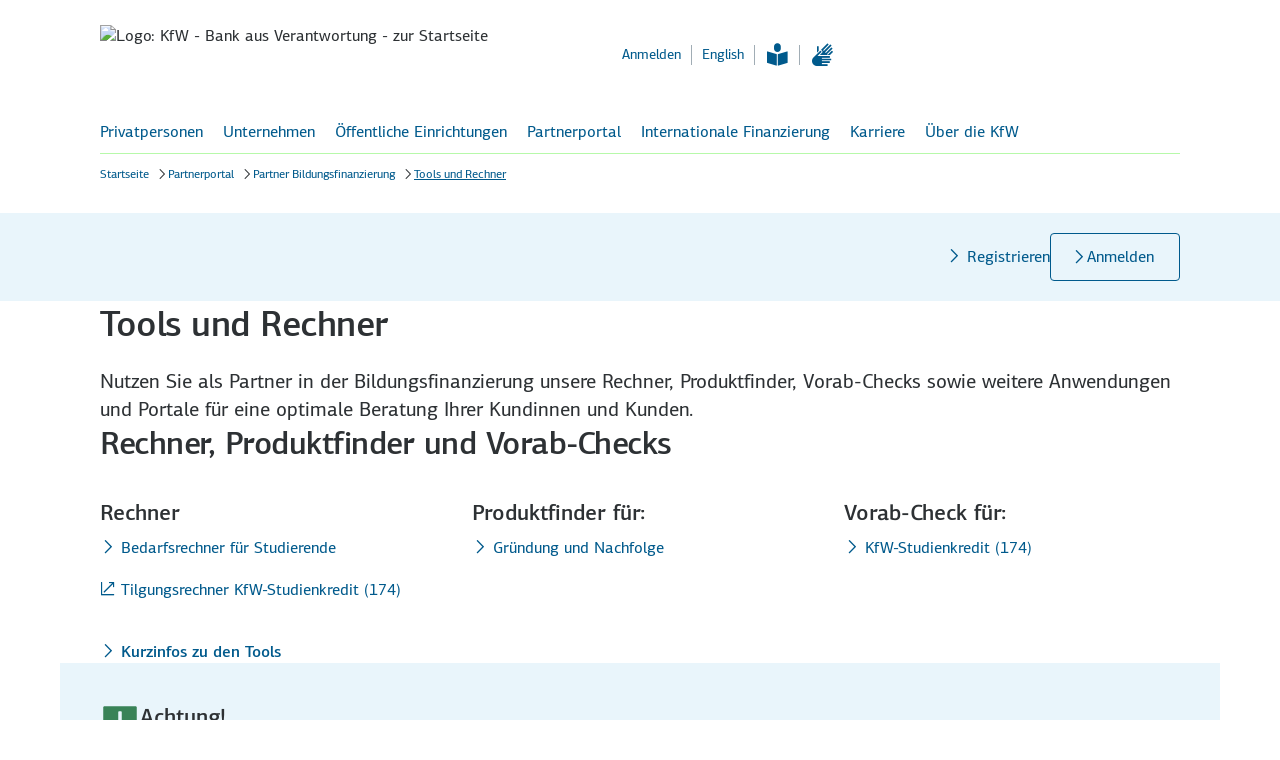

--- FILE ---
content_type: text/html;charset=UTF-8
request_url: https://www.kfw.de/partner/KfW-Partnerportal/Partner-Bildungsfinanzierung/Tools-Rechner/index.jsp
body_size: 10019
content:
             <!DOCTYPE html>
<html lang="de" class="no-js">
<head>
<meta http-equiv="Content-Type" content="text/html" charset="UTF-8" />
<title>
Partner Bildungsfinanzierung: Tools und Rechner | KfW</title>
<script type="application/ld+json">
{"@context":"https://schema.org","@type":"BreadcrumbList","itemListElement":[{"@type":"ListItem","item":"https://www.kfw.de/kfw.de.html","name":"Startseite","position":1},{"@type":"ListItem","item":"https://www.kfw.de/partner/KfW-Partnerportal/index.jsp","name":"Partnerportal","position":2},{"@type":"ListItem","item":"https://www.kfw.de/partner/KfW-Partnerportal/Partner-Bildungsfinanzierung/index.jsp","name":"Partner Bildungsfinanzierung","position":3},{"@type":"ListItem","name":"Tools und Rechner","position":4}]}
</script>
<link rel="stylesheet" href="/assets/frontend/css/main.bundle.min.css?version=16.0.7" />
<link rel="stylesheet" href="/assets/frontend/css/vendors.bundle.min.css?version=16.0.7" />
<script type='text/javascript'>
window.webtrekkMajorVersion = 4;
</script>
<script src="https://www.kfw.de/Techn-Medien/templatemedia/js/tiLoader.min.js" type="text/javascript"></script>
<meta http-equiv="X-UA-Compatible" content="IE=edge" />
<meta name="viewport" content="width=device-width,initial-scale=1, user-scalable=no" />
<meta name="meta_template_set" content="html" />
<meta name="company_appendix" content=" | KfW" />
<meta name="pagetype" content="pt_s12_themenseite" />
<meta name="keywords" content="Tilgungsrechner, Bedarfsrechner, Produktfinder, Vorab-Check, Vertriebspartnerplattform, KfW-Studienkredit, Studienkredit, 174" />
<meta name="description" content="Nutzen Sie unsere Rechner, Produktfinder, Vorab-Checks sowie weitere Anwendungen und Portale für eine optimale Beratung Ihrer Kundinnen und Kunden." />
<meta name="language" content="de" />
<meta name="page_id" content="26600040" />
<meta name="meta_target_group" content="Partner der KfW" />
<meta name="release_version" content="16.0.7"/>
<meta name="meta_subject" content="Partner Bildungsfinanzierung" />
<meta name="meta_communication_channel" content="KfW-Partnerportal" />
<meta name="leaflet_title" content="Tools und Rechner" />
<meta name="enableHaupia" content="true" />
<!-- Twitter Card data -->
<meta name="twitter:card" content="summary_large_image" />
<meta name="twitter:title" content="
Partner Bildungsfinanzierung: Tools und Rechner | KfW" />
<meta name="twitter:description" content="" />
<meta name="twitter:image" content="https://www.kfw.de/Techn-Medien/Logos/Social-Media/kfw_logo_1200-600_social_sharing_image_1200x630.png" />
<meta name="twitter:image:alt" content="" />
<!-- Open Graph data -->
<meta property="og:title" content="
Partner Bildungsfinanzierung: Tools und Rechner | KfW" />
<meta property="og:type" content="website" />
<meta property="og:url" content="https://www.kfw.de/partner/KfW-Partnerportal/Partner-Bildungsfinanzierung/Tools-Rechner/index.jsp" />
<meta property="og:description" content="" />
<meta property="og:image" content="https://www.kfw.de/Techn-Medien/Logos/Social-Media/kfw_logo_1200-630_social_sharing_image_1200x630.png" />
<meta property="og:image:width" content="1200" />
<meta property="og:image:height" content="630" />
<meta property="og:image:alt" content="" />
<meta property="og:image" content="https://www.kfw.de/Techn-Medien/Logos/Social-Media/KfW_Logo_180x180px.png" />
<meta property="og:image:width" content="180" />
<meta property="og:image:height" content="180" />
<meta property="og:image:alt" content="" />
<!-- Optional Open Graph data -->
<meta property="og:locale" content="DE" />
<link rel="apple-touch-icon" href="https://www.kfw.de/Techn-Medien/favicons/KfW_Logo_180x180px.png">
<link rel="icon" type="image/png" href="https://www.kfw.de/Techn-Medien/favicons/KfW_Favicon_Pfeil_16x16px.png" sizes="16x16">
<link rel="icon" type="image/png" href="https://www.kfw.de/Techn-Medien/favicons/KfW_Favicon_Pfeil_32x32px.png" sizes="32x32">
<link rel="icon" type="image/png" href="https://www.kfw.de/Techn-Medien/favicons/KfW_Favicon_Pfeil_96x96px.png" sizes="96x96">
<link rel="icon" type="image/png" href="https://www.kfw.de/Techn-Medien/favicons/KfW_Logo_192x192px.png" sizes="192x192">
<link rel="canonical" href="https://www.kfw.de/partner/KfW-Partnerportal/Partner-Bildungsfinanzierung/Tools-Rechner/index.jsp" />
<script>
document.documentElement.classList.remove("no-js"), "ontouchstart" in window ? document.documentElement.classList.add("touch") : document.documentElement.classList.add("no-touch");
</script>
<script>
function convert_char (rot_algo, range_start, range_end, input_char) {
return String.fromCharCode(range_start + (((input_char.charCodeAt(0) - range_start) + rot_algo) % (rot_algo * 2)));
}
function convert_text (input, node_id) {
var output = '';
for (var i = 0; i < input.length; i++ ) {
if (input.charCodeAt(i) >= 65 && input.charCodeAt(i) <= 90) {
output = output + convert_char(13, 65, 90, input.charAt(i));
} else {
if (input.charCodeAt(i) >= 97 && input.charCodeAt(i) <= 122) {
output = output + convert_char(13, 97, 122, input.charAt(i));
} else {
output = output + input.charAt(i);
}
}
}
setTimeout(function() {
document.getElementById(node_id).innerHTML = output;
}, 50);
}
</script>
<script src="https://www.kfw.de/Technische-Medien/templatemedia/Responsive/js/config.js?version=16.0.7" type="text/javascript" defer></script>
<script type="text/javascript" >
window.localSiteContext = "33344-28997";
</script>

<!-- t_version: 5.2.5 (responsive) -->
</head>
<body >
<script>
var variant = "";
if (variant != null) {
if (typeof pluginRegistry != 'undefined' && pluginRegistry.addTrackingCode && typeof pluginRegistry.addTrackingCode === 'function') {
pluginRegistry.addTrackingCode(variant);
}
}
// variant error handling
if(localStorage != null && localStorage["abtest_error"] != null) {
console.error(localStorage["abtest_error"]);
localStorage.removeItem("abtest_error");
}
</script>
<div id="top"></div>
<div class="header-container" role="banner">


<div class="container main-anchor-button-container">
<a class="keyboard-btn keyboard-btn--primary" href="#main-anchor" data-scroll-target="main-anchor"><span class="tx-2">Zum Hauptinhalt</span></a>
</div>
<header id="header" class="header ">
<div class="header-menu-button-container">
<button class="nav-icon-btn nav-icon-btn--primary-negative header-menu-button" id="nav-mobile-button" aria-expanded="false" aria-label="Menü" aria-controls="js-nav-primary-panel">
<span class="icon icon--menu-texthinweis" aria-hidden="true"></span>
</button>
</div>
<div class="header-logo-container">
<a class="link-container" href="https://www.kfw.de/kfw.de.html"
data-section="header">
<picture class="header-logo">
<source media="(min-width: 1280px)" srcset="https://www.kfw.de/Technische-Medien/Logos/kfw_logo_1280-2x.svg" type="image/svg+xml">
<source srcset="https://www.kfw.de/Technische-Medien/Logos/kfw_logo_320-2x.svg" type="image/svg+xml">
<img class="header-logo-image" src="https://www.kfw.de/Technische-Medien/Logos/kfw_logo_1280-2x.png" alt="Logo: KfW - Bank aus Verantwortung - zur Startseite">
</picture>
</a>
</div>
<div class="header-functionality-container">
<div class="header-search-container">
<form id="search" data-module="search" class="haupia-form" action="https://www.kfw.de/partner/Suchergebnisse.jsp" method="get">
<div class="kfw-search-field" data-config='{ "elId": "searchFieldContainer", "fieldType": "searchbar", "fieldId": "search-field", "project": "general", "searchType": "", "dictionary":{ "inputLabel": "Suchbegriff eingeben", "placeholder": "Suchbegriff eingeben", "ariaLabel": "Suchbegriff eingeben", "resetBtnLabel": "Suchbegriff löschen", "submitBtnLabel": "Suche starten" } }'></div>
<input name="facet.filter.category_subject" id="filterChild" type="hidden" value="general:4_28801/28997" readonly />
</form>
<div class="auto-suggestion auto-suggestion--header"></div>
</div>
<ul class="list header-meta-list">
<li class="list-item">
<a href="#" class="link" data-overlay-target="overlay-login-overview"
role="button" aria-haspopup="dialog"
aria-label="Anmelden"
data-webtrekk-target="login"
data-section="header.fliesstext-link.anmelden"
>
<span class="link-container">
<span class="link-labeling">Anmelden</span>
</span>
</a>
</li>
<li class="list-item"><a lang="en" data-lang="en"" class="link" href="#" data-overlay-url="/partner/Technische-Seiten/Overlays/Sprache/index.jsp" onclick="wt.sendinfo({linkId:'26600040-changetoenglish'});"><span class="link-container"><span class="link-labeling" lang="en">English</span></span></a></li>
<li class="list-item">
<a href="https://www.kfw.de/inlandsfoerderung/Leichte-Sprache.html" class="link link-accessibility" aria-label="Informationen in Leichter Sprache" title="Informationen in Leichter Sprache">
<span class="icon icon--leichtesprache" aria-hidden="true"></span>
</a>
</li>
<li class="list-item">
<a href="https://www.kfw.de/inlandsfoerderung/Gebaerdensprache.html" class="link link-accessibility" aria-label="Informationen in Gebärdensprache" title="Informationen in Gebärdensprache">
<span class="icon icon--gebaerdensprache" aria-hidden="true"></span>
</a>
</li>
</ul>
<div class="header-search-mobile">
<button class="header-search-btn" type="button" aria-label="Suche starten" aria-controls="search-overlay-0">
<span class="icon icon--search" aria-hidden="true"></span>
</button>
<div class="search-container-mobile" id="search-overlay-0" aria-expanded="false">
<div class="search-container-mobile-wrapper">
<form class="search-form" id="searchform_head" action="https://www.kfw.de/partner/Suchergebnisse.jsp" method="get">
<div class="kfw-search-field" data-config='{ "elId": "searchform_head", "fieldType": "searchfield", "fieldId": "searchfield_head", "searchType": "", "dictionary":{ "inputLabel": "Suchbegriff eingeben", "placeholder": "Suchbegriff eingeben", "ariaLabel": "Suchbegriff eingeben", "resetBtnLabel": "Suchbegriff löschen", "submitBtnLabel": "Suche starten" } }'></div>
<input name="facet.filter.category_subject" id="filterChild" type="hidden" value="general:4_28801/28997" readonly />
</form>
<div class="auto-suggestion"></div>
</div>
</div>
</div>
</div>
</header>
<div id="main-navigation" class="header-navigation" data-current-page-id="tools___rechner_4" data-module-flyout-navigation='{"active_page": "tools___rechner_4", "active_nav_root": "partner_der_kfw", "url": "https://www.kfw.de/Technische-Seiten/Navigation/NavigationLivePublic.json", "form_action": "https://www.kfw.de/partner/Suchergebnisse.jsp", "flyout_breadcrumb": ["partner_der_kfw","vertriebspartner_fuer_den_kfw_studienkredit","tools___rechner_4"], "dictionary": { "nav.homepage": "Startseite", "nav.flyoutback": "Eine Ebene nach oben", "nav.labelflyoutclose": "Schließen", "nav.loginrequired": "Anmeldung erforderlich", "nav.protectedcontentavailable": "geschützter Inhalt verfügbar", "nav.protectedcontentnotavailable": "geschützter Inhalt für angemeldeten Nutzer nicht verfügbar" }}'>
<div class="main-navigation-container preview-navigation">
<nav class="main-navigation" role="navigation" id="primary-nav">
<ul class="list main-navigation-list">
<li class="list-item main-navigation-list-item">
<a href="#" class="link" role="button" aria-expanded="true" aria-controls="js-nav-primary-panel">Privatpersonen</a>
</li>
<li class="list-item main-navigation-list-item">
<a href="#" class="link" role="button" aria-expanded="true" aria-controls="js-nav-primary-panel">Unternehmen</a>
</li>
<li class="list-item main-navigation-list-item">
<a href="#" class="link" role="button" aria-expanded="true" aria-controls="js-nav-primary-panel">Öffentliche Einrichtungen</a>
</li>
<li class="list-item main-navigation-list-item">
<a href="#" class="link" role="button" aria-expanded="true" aria-controls="js-nav-primary-panel">Partnerportal</a>
</li>
<li class="list-item main-navigation-list-item">
<a href="#" class="link" role="button" aria-expanded="true" aria-controls="js-nav-primary-panel">Internationale Finanzierung</a>
</li>
<li class="list-item main-navigation-list-item">
<a href="#" class="link" role="button" aria-expanded="true" aria-controls="js-nav-primary-panel">Karriere</a>
</li>
<li class="list-item main-navigation-list-item">
<a href="#" class="link" role="button" aria-expanded="true" aria-controls="js-nav-primary-panel">Über die KfW</a>
</li>
</ul>
</nav>
</div>
<div class="main-navigation-search">
<button class="header-search-btn" type="button" aria-label="Suche starten" aria-controls="search-overlay-1">
<span class="icon icon--search" aria-hidden="true"></span>
</button>
<div class="search-container-mobile" id="search-overlay-1" aria-expanded="false">
<div class="search-container-mobile-wrapper">
<form class="search-form" id="searchform_nav" action="https://www.kfw.de/partner/Suchergebnisse.jsp" method="get">
<div class="kfw-search-field" data-config='{ "elId": "searchform_nav", "fieldType": "searchfield", "fieldId": "searchfield_nav", "searchType": "", "dictionary":{ "inputLabel": "Suchbegriff eingeben", "placeholder": "Suchbegriff eingeben", "ariaLabel": "Suchbegriff eingeben", "resetBtnLabel": "Suchbegriff löschen", "submitBtnLabel": "Suche starten" } }'></div>
<input name="facet.filter.category_subject" id="filterChild" type="hidden" value="general:4_28801/28997" readonly />
</form>
<div class="auto-suggestion"></div>
</div>
</div>
</div>
</div>
<div id="overlay-login-overview" class="js-overlay-content hidden" data-overlaysize="x-small" data-hideprint="true">
<div class="js-login-navigation--wrapper" data-module-login-overview='{ "data":{ "root":{ "id":"176929926744316997", "headline":"Anmelden", "children":[ { "id":"176929926744331527", "headline":"Online-Kreditportal", "subline":"Studium und Weiterbildung: Zugang zu Ihren Vertragsdaten und wichtige Informationen", "href":"https://www.kfw.de/inlandsfoerderung/Privatpersonen/Studieren-Qualifizieren/Online-Kreditportal/?llb=1", "children": [ ] }, { "id":"1769299267444850", "headline":"Meine KfW", "subline":"Zuschüsse (z. B. Heizungsförderung) und Kredite im Kundenportal", "children": [ { "id":"176929926744449806", "headline":"Aktuelles, Hinweise und Produktübersicht", "href":"https://www.kfw.de/inlandsfoerderung/Meine-KfW/?llb=1", "children": [ ] }, { "id":"176929926744448117", "headline":"Direkt zum Kundenportal „Meine KfW“", "href":"https://meine.kfw.de", "external":true, "children": [ ] } ] }, { "id":"176929926744467343", "headline":"KfW-Zuschussportal", "subline":"Nicht mehr beantragbare Zuschüsse", "children": [ { "id":"176929926744410536", "headline":"Aktuelles, Hinweise und Produktübersicht", "href":"https://www.kfw.de/inlandsfoerderung/Zuschussportal/?llb=1", "children": [ ] }, { "id":"176929926744495232", "headline":"Direkt zum KfW-Zuschussportal", "href":"https://public.kfw.de/zuschussportal-web/", "external":true, "children": [ ] } ] }, { "id":"17692992674452323", "headline":"KfW-Partnerportal", "subline":"Informationen, Tools und Dokumente für Partner der KfW", "children": [ { "id":"176929926744543984", "headline":"Finanzierungspartner", "href":"https://www.kfw.de/partner/KfW-Partnerportal/Finanzierungspartner/index.jsp?llb=1", "children": [ ] }, { "id":"176929926744582480", "headline":"Landesförderbanken", "href":"https://www.kfw.de/partner/KfW-Partnerportal/Landesförderbanken/index.jsp?llb=1", "children": [ ] }, { "id":"176929926744548198", "headline":"Multiplikatoren", "href":"https://www.kfw.de/partner/KfW-Partnerportal/Multiplikatoren/index.jsp?llb=1", "children": [ ] }, { "id":"176929926744571148", "headline":"Partner Bildungsfinanzierung", "href":"https://www.kfw.de/partner/KfW-Partnerportal/Partner-Bildungsfinanzierung/index.jsp?llb=1", "children": [ ] }, { "id":"176929926744534890", "headline":"Kommunen, kommunale & soziale Unternehmen", "href":"https://www.kfw.de/partner/KfW-Partnerportal/Kommunale-und-soziale-Unternehmen/index.jsp?llb=1", "children": [ ] } ] }, { "id":"17692992674451135", "headline":"KfW-Förderportal", "subline":"Bankdurchleitung Online für Finanzierungspartner der KfW", "href":"https://www.kfw.de/foerderportal", "external":true, "children": [ ] }, { "id":"176929926744618259", "headline":"Online-Bestätigung", "subline":"Formulare für Energieeffizienz-Experten und Fachunternehmen", "children": [ { "id":"176929926744680450", "headline":"Hinweise und Anmeldung", "href":"https://www.kfw.de/partner/KfW-Partnerportal/Multiplikatoren/Online-Bestätigung-erstellen/index.jsp?llb=1", "children": [ ] }, { "id":"176929926744624925", "headline":"Direkt zur Anwendung BzA für BEG-Produkte", "href":"https://www.kfw.de/partner/KfW-Partnerportal/Multiplikatoren/Online-Bestätigung-erstellen/Bestätigung-zum-Antrag/index.jsp?llb=1", "children": [ ] }, { "id":"176929926744647212", "headline":"Direkt zur Anwendung BnD für EBS- und BEG-Produkte", "href":"https://www.kfw.de/partner/KfW-Partnerportal/Multiplikatoren/Online-Bestätigung-erstellen/Bestätigung-nach-Durchführung/index.jsp?llb=1", "children": [ ] } ] } ] } }, "dictionary":{ "breadcrumb.flyout.back":"Eine Ebene nach oben" } }'></div>
</div>
<nav aria-label="breadcrumb" role="navigation" class="breadcrumb-container l-container">
<ul class="breadcrumb-list" data-module="breadcrumb-shortener">
<li class="breadcrumb-item">
<wbr/>
<a href="
https://www.kfw.de/kfw.de.html
"
class="link breadcrumb-link"
data-section="breadcrumb.fliesstext-link.startseite">
<span class="link-container"><span class="link-labeling">Startseite</span></span></a>
</li>
<li class="breadcrumb-item">
<wbr/>
<a href="/partner/KfW-Partnerportal/index.jsp"
class="link breadcrumb-link"
data-section="breadcrumb.fliesstext-link.partnerportal"
><span class="link-container"><span class="link-labeling">Partnerportal</span></span></a>
</li>
<li class="breadcrumb-item">
<wbr/>
<a href="/partner/KfW-Partnerportal/Partner-Bildungsfinanzierung/index.jsp"
class="link breadcrumb-link"
data-section="breadcrumb.fliesstext-link.partner-bildungsfinanzierung"
><span class="link-container"><span class="link-labeling">Partner Bildungsfinanzierung</span></span></a>
</li>
<li class="breadcrumb-item active">
<wbr/>
<a href="#"
class="link breadcrumb-link"
data-section="breadcrumb.fliesstext-link.tools-und-rechner"
><span class="link-container"><span class="link-labeling">Tools und Rechner</span></span></a>
</li>
</ul>
</nav>
<div class="ln-11"></div>
<div class="u-visible-no-js" data-nosnippet>
<p class="hl-4">Tipp: Aktivieren Sie Javascript, damit Sie alle Funktionen unserer Website nutzen können.</p>
</div>
<div class="darkener-search"></div>
</div>
<main class="page-s12 js-overlay-content " data-overlaysize="large">
<a id="main-anchor" tabindex="-1"></a>
<div class="login-folding bg-light"><div class="loginbar"><div class="loginbar-container keycloak"><p class="hl-3 loginbar-headline"
></p><div class="loginbar-link"><a id="registerUserButton" class="link" href="https://login.kfw.de/realms/partnerportal/protocol/openid-connect/registrations?client_id=partnerportal-client-public&redirect_uri=https%3A%2F%2Fwww.kfw.de%2Fpartner%2FKfW-Partnerportal%2FRegistrierung-erfolgreich%2Findex.jsp&response_mode=fragment&response_type=code&scope=openid" target="_blank" rel="noopener noreferrer" aria-label="Registrieren"><span class="icon icon--arrow-right" aria-hidden="true"></span><span class="link-container"><span class="link-labeling">Registrieren</span></span></a><form id="command" action="/partner/oauth2/authorization/keycloak" method="post">				<input type="hidden" name="vsp_referrer" value="/partner/KfW-Partnerportal/Partner-Bildungsfinanzierung/Tools-Rechner/index.jsp" data-value="/partner/KfW-Partnerportal/Partner-Bildungsfinanzierung/Tools-Rechner/index.jsp" />
<span class="button-container button--secondary"><button class="button button--secondary button--secondary-positive icon-position-left" type="submit" aria-label="Anmelden"><span class="icon icon--arrow-right" aria-hidden="true"></span><span class="btn-container"><span class="btn-labeling">Anmelden</span></span></button></span><div>
<input type="hidden" name="_csrf" value="d813f575-4c1f-4a17-bd27-8cf1d18d821c" />
</div></form></div></div></div></div>

<section class="page-intro bg-white">

<h1 >
<span class="hl-1"
>Tools und Rechner</span>
</h1>
<div class="page-intro-text" >
<p>Nutzen Sie als Partner in der Bildungs&shy;finanzierung unsere Rechner, Produkt&shy;finder, Vorab-Checks sowie weitere An&shy;wendungen und Portale für eine optimale Beratung Ihrer Kund&shy;innen und Kunden.</p>
</div>
</section>

<div class="structure bg-white structure--z4"
id="29998057" >
<div class="structure-headline">
<h2 class="hl-2"
>Rechner, Produktfinder und Vorab-Checks</h2>
</div>
<div class="structure-content">
<div class="structure-content-grid">
<div class="structure-content-item">
<!-- start t: teaserelement_datenbank id:
id="29998057-f8a6f62c-049e-48aa-adcf-f254e8287acf" -->
<!-- start
id="29998057-f8a6f62c-049e-48aa-adcf-f254e8287acf" -->
<div class="teaser "
id="29998057-f8a6f62c-049e-48aa-adcf-f254e8287acf" >
<div class="teaser-media-container ">
<figure class="image">
<div class="image-wrapper">
<picture class="teaser-media">
<source media="(min-width: 1280px)"
srcset="https://www.kfw.de/inlandsfoerderung/Icons/PP-Teaser-Icons/Icon_Teaserbild_040_Rechner_Prozent_696x392.png"
>
<source media="(min-width: 960px)"
srcset="https://www.kfw.de/inlandsfoerderung/Icons/PP-Teaser-Icons/Icon_Teaserbild_040_Rechner_Prozent_696x392.png"
>
<source media="(min-width: 840px)"
srcset="https://www.kfw.de/inlandsfoerderung/Icons/PP-Teaser-Icons/Icon_Teaserbild_040_Rechner_Prozent_696x392.png"
>
<source media="(min-width: 600px)"
srcset="https://www.kfw.de/inlandsfoerderung/Icons/PP-Teaser-Icons/Icon_Teaserbild_040_Rechner_Prozent_696x392.png"
>
<source media="(min-width: 100px)"
srcset="https://www.kfw.de/inlandsfoerderung/Icons/PP-Teaser-Icons/Icon_Teaserbild_040_Rechner_Prozent_696x392.png"
>
<img src="https://www.kfw.de/inlandsfoerderung/Icons/PP-Teaser-Icons/Icon_Teaserbild_040_Rechner_Prozent_696x392.png"
srcset="https://www.kfw.de/inlandsfoerderung/Icons/PP-Teaser-Icons/Icon_Teaserbild_040_Rechner_Prozent_696x392.png"
loading="lazy"

alt="Taschenrechner-Icon" data-image-author="-" data-image-author-show="true" data-image-resource="KfW" data-image-resource-show="true" data-image-filename="Icon_Teaserbild_040_Rechner_Prozent" data-image-id="29749796"
/>
</picture>
</div>
</figure>
</div>
<div class="teaser-content">
<div class="teaser-headline">
<h3>
<p class="hl-4"
>Rechner</p>
</h3>
</div>
<div class="teaser-content-text-container">
<div class="teaser-content-text" >
<p><a class="link " href="#" data-overlay-url="https://www.kfw.de/inlandsfoerderung/Technische-Seiten/Overlays/Bedarfsrechner-Studierende.html" aria-haspopup="dialog" data-webtrekk-target="IF|DE|inlandsfoerderung|Technische-Seiten|Overlays|Bedarfsrechner-Studierende.html" tabindex="" aria-label="Bedarfsrechner für Studierende: Rechner öffnen, in einem neuen Fenster" data-section="contentcolumn.icon-link.bedarfsrechner-für-studierende" > <span class="icon icon--arrow-right" aria-hidden="true"></span> <span class='link-container'><span class="link-labeling">Bedarfs&shy;rechner für Studierende</span></span></a></p><p><a href="https://onlinekreditportal.kfw.de/BK_Tilgungsrechner/Rechner/Studienkredit/Main.jsp" class="link external" target="_blank" rel="noopener noreferrer" aria-label="Tilgungsrechner KfW-Studienkredit (174), in einem neuen Fenster" data-section="contentcolumn.icon-link.tilgungsrechner-kfw-studienkredit-(174)" ><span class="icon icon--external-link" aria-hidden="true"></span><span class="link-container"><span class="link-labeling">Tilgungs&shy;rechner KfW-Studien&shy;kredit (174)</span></span></a></p>
</div>
</div>
</div>
</div>
<!-- end
id="29998057-f8a6f62c-049e-48aa-adcf-f254e8287acf" -->
</div>
<div class="structure-content-item">
<!-- start t: teaserelement_datenbank id:
id="29998057-5773973b-affa-4b7f-937d-285bcf8890cb" -->
<!-- start
id="29998057-5773973b-affa-4b7f-937d-285bcf8890cb" -->
<div class="teaser "
id="29998057-5773973b-affa-4b7f-937d-285bcf8890cb" >
<div class="teaser-media-container ">
<figure class="image">
<div class="image-wrapper">
<picture class="teaser-media">
<source media="(min-width: 1280px)"
srcset="https://www.kfw.de/inlandsfoerderung/Icons/PP-Teaser-Icons/Icon_Teaserbild_039_Produktfinder_696x392.png"
>
<source media="(min-width: 960px)"
srcset="https://www.kfw.de/inlandsfoerderung/Icons/PP-Teaser-Icons/Icon_Teaserbild_039_Produktfinder_696x392.png"
>
<source media="(min-width: 840px)"
srcset="https://www.kfw.de/inlandsfoerderung/Icons/PP-Teaser-Icons/Icon_Teaserbild_039_Produktfinder_696x392.png"
>
<source media="(min-width: 600px)"
srcset="https://www.kfw.de/inlandsfoerderung/Icons/PP-Teaser-Icons/Icon_Teaserbild_039_Produktfinder_696x392.png"
>
<source media="(min-width: 100px)"
srcset="https://www.kfw.de/inlandsfoerderung/Icons/PP-Teaser-Icons/Icon_Teaserbild_039_Produktfinder_696x392.png"
>
<img src="https://www.kfw.de/inlandsfoerderung/Icons/PP-Teaser-Icons/Icon_Teaserbild_039_Produktfinder_696x392.png"
srcset="https://www.kfw.de/inlandsfoerderung/Icons/PP-Teaser-Icons/Icon_Teaserbild_039_Produktfinder_696x392.png"
loading="lazy"

alt="Produktfinder-Icon" data-image-author="-" data-image-author-show="true" data-image-resource="KfW" data-image-resource-show="true" data-image-filename="Icon_Teaserbild_039_Produktfinder" data-image-id="29749794"
/>
</picture>
</div>
</figure>
</div>
<div class="teaser-content">
<div class="teaser-headline">
<h3>
<p class="hl-4"
>Produktfinder für:</p>
</h3>
</div>
<div class="teaser-content-text-container">
<div class="teaser-content-text" >
<p><a class="link " href="https://www.kfw.de/inlandsfoerderung/Unternehmen/Gründen-Nachfolgen/Produktfinder/" tabindex="" aria-label="Gründung und Nachfolge: Produktfinder öffnen" data-section="contentcolumn.icon-link.gründung-und-nachfolge" > <span class="icon icon--arrow-right" aria-hidden="true"></span> <span class='link-container'><span class="link-labeling">Gründung und Nachfolge</span></span></a></p>
</div>
</div>
</div>
</div>
<!-- end
id="29998057-5773973b-affa-4b7f-937d-285bcf8890cb" -->
</div>
<div class="structure-content-item">
<!-- start t: teaserelement_datenbank id:
id="29998057-24efd6a9-396a-45db-8e0a-8c5128cb4957" -->
<!-- start
id="29998057-24efd6a9-396a-45db-8e0a-8c5128cb4957" -->
<div class="teaser "
id="29998057-24efd6a9-396a-45db-8e0a-8c5128cb4957" >
<div class="teaser-media-container ">
<figure class="image">
<div class="image-wrapper">
<picture class="teaser-media">
<source media="(min-width: 1280px)"
srcset="https://www.kfw.de/inlandsfoerderung/Icons/PP-Teaser-Icons/Icon_Teaserbild_042_Vorabcheck_696x392.png"
>
<source media="(min-width: 960px)"
srcset="https://www.kfw.de/inlandsfoerderung/Icons/PP-Teaser-Icons/Icon_Teaserbild_042_Vorabcheck_696x392.png"
>
<source media="(min-width: 840px)"
srcset="https://www.kfw.de/inlandsfoerderung/Icons/PP-Teaser-Icons/Icon_Teaserbild_042_Vorabcheck_696x392.png"
>
<source media="(min-width: 600px)"
srcset="https://www.kfw.de/inlandsfoerderung/Icons/PP-Teaser-Icons/Icon_Teaserbild_042_Vorabcheck_696x392.png"
>
<source media="(min-width: 100px)"
srcset="https://www.kfw.de/inlandsfoerderung/Icons/PP-Teaser-Icons/Icon_Teaserbild_042_Vorabcheck_696x392.png"
>
<img src="https://www.kfw.de/inlandsfoerderung/Icons/PP-Teaser-Icons/Icon_Teaserbild_042_Vorabcheck_696x392.png"
srcset="https://www.kfw.de/inlandsfoerderung/Icons/PP-Teaser-Icons/Icon_Teaserbild_042_Vorabcheck_696x392.png"
loading="lazy"

alt="Taschenrechner-Icon" data-image-author="-" data-image-author-show="true" data-image-resource="KfW" data-image-resource-show="true" data-image-filename="Icon_Teaserbild_042_Vorabcheck" data-image-id="29749795"
/>
</picture>
</div>
</figure>
</div>
<div class="teaser-content">
<div class="teaser-headline">
<h3>
<p class="hl-4"
>Vorab-Check für:</p>
</h3>
</div>
<div class="teaser-content-text-container">
<div class="teaser-content-text" >
<p><a href="http://www.kfw.de/vorabcheck-174" class="link external" target="_blank" rel="noopener noreferrer" aria-label="KfW-Studienkredit: Vorab-Check öffnen, in einem neuen Fenster" data-section="contentcolumn.icon-link.kfw-studienkredit-(174)" ><span class="icon icon--arrow-right" aria-hidden="true"></span><span class="link-container"><span class="link-labeling">KfW-Studien&shy;kredit (174)</span></span></a></p>
</div>
</div>
</div>
</div>
<!-- end
id="29998057-24efd6a9-396a-45db-8e0a-8c5128cb4957" -->
</div>
<div class="structure-content-item">
<div class="text-image bg-white "
id="29998057-00b89d33-805e-4d49-8e3a-b7547d43fecb" >
<div class="text-image-wrapper">
<div class="text-image-content">
<div class="text-image-text" >
<p><strong><a class="link " href="#" data-overlay-url="https://www.kfw.de/partner/Technische-Seiten/Overlays/KfW-Partnerportal/Tools-und-Rechner/Tools-Bildungsfinanzierung.jsp" aria-haspopup="dialog" data-webtrekk-target="IF|DE|partner|Technische-Seiten|Overlays|KfW-Partnerportal|Tools-und-Rechner|Tools-Bildungsfinanzierung.jsp" tabindex="" aria-label="Kurzinfos zu den Tools: Seite öffnen, in einem neuen Fenster" data-section="contentcolumn.icon-link.kurzinfos-zu-den-tools" > <span class="icon icon--arrow-right" aria-hidden="true"></span> <span class='link-container'><span class="link-labeling">Kurzinfos zu den Tools</span></span></a></strong></p>
</div>
</div>
</div>
</div>
</div>
</div>
</div>
</div>
<div class="hintbox bg-light "
id="30152378">
<div class="hintbox-wrapper"
id="30152378">
<div class="hintbox-icon" >
<img src="https://www.kfw.de/inlandsfoerderung/Icons/Hinweise/IC_TOOL_204_V3.svg" loading="lazy" alt="" />
</div>
<div class="hintbox-content">
<h4 class="hl-4"
>Achtung!</h4>
<div class="hintbox-text" >
<p>Tilgungs&shy;rechner liefern Muster&shy;kalkulationen, die kein verbind&shy;liches Angebot der KfW darstellen.</p>
</div>
</div>
</div>
</div>
<div class="text-image bg-white "
id="32609393" >
<div class="text-image-wrapper">
<div class="text-image-content">
<div class="text-image-text" >
<div class="table-l" >
<div class="scrollbar" data-breakpoint="m">
<div class="scrollbar-content">
<div class="table highlighted-cols">
<table >
<thead>
<tr><th scope="col" data-col-width="40%" >Gründung und Nachfolge</th><th scope="col" data-col-width="60%" >Kurzinfo</th></tr>
</thead>
<tbody>
<tr><td > <ul class="list list-link "><li class="list-item"><a href="https://gruenderplattform.de/" class="link external" target="_blank" rel="noopener noreferrer" aria-label="Gründerplattform, in einem neuen Fenster" data-section="contentcolumn.icon-link.gründerplattform" ><span class="icon icon--external-link" aria-hidden="true"></span><span class="link-container"><span class="link-labeling">Gründerplattform</span></span></a></li></ul> </td><td >Informieren Sie sich zu allen Themen der Unter&shy;nehmens&shy;gründung im interaktiven Portal für Gründungs&shy;willige.</td></tr>
<tr><td > <ul class="list list-link "><li class="list-item"><a href="https://www.nexxt-change.org/Startseite/" class="link external" target="_blank" rel="noopener noreferrer" aria-label="Nexxt Change Unternehmensbörse, in einem neuen Fenster" data-section="contentcolumn.icon-link.nexxt-change-unternehmensbörse" ><span class="icon icon--external-link" aria-hidden="true"></span><span class="link-container"><span class="link-labeling">Nexxt Change Unternehmens&shy;börse</span></span></a></li></ul> </td><td >Nutzen Sie Deutsch&shy;lands größte <span class="no-break">Online-Daten<span class="no-break"></span>bank</span> zur Unter<span class="no-break"></span>nehmens&shy;nachfolge.</td></tr>
</tbody>
</table>
</div>
</div>
<div class="scrollbar-navigation" aria-hidden="true">
<div class="scrollbar-navigation-wrapper">
<div class="scrollbar-navigation-wrapper-inner">
<div class="scrollbar-navigation-left">
<button class="nav-icon-btn nav-icon-btn--primary-positive">
<span class="icon icon--arrow-left" aria-hidden="true"></span>
</button>
</div>
<div class="scrollbar-navigation-container">
<div class="scrollbar-navigation-bar-wrapper">
<div class="scrollbar-navigation-bar"></div>
</div>
</div>
<div class="scrollbar-navigation-right">
<button class="nav-icon-btn nav-icon-btn--primary-positive">
<span class="icon icon--arrow-right" aria-hidden="true"></span>
</button>
</div>
</div>
</div>
</div>
</div>
</div>
</div>
</div>
</div>
</div>
</main>
<div id="foot">
<footer class="footer" role="contentinfo" aria-label="Hinweise">
<div class="footer-banner">
<div id="footer-rating-kfw.de" class="footer-rating footer__rating">
<!-- hier ingress-Inhalt-->
</div>
<div class="footer-functions">
<ul class="list list-space-small tx-1">
<li class="list-item">
<a href="#" aria-label="Diese Seite drucken" class="link link--print"
data-section="footer-print.icon-link.drucken">
<span class="icon icon--print" aria-hidden="true"></span>
<span class="link-container">
<span class="link-labeling">Drucken</span>
</span>
</a>
</li>
</ul>
</div>
</div>
<div class="ln-11"></div>
<div class="kfw-footer-link-lists" data-lists='[{"headline":"KfW-Konzern","list":[{"dataAttributes":{"section":"footer"},"iconName":"arrow-right","label":"Newsroom","linkAriaLabel":null,"target":"_self","url":"https://www.kfw.de/Über-die-KfW/Newsroom/"},{"dataAttributes":{"section":"footer"},"iconName":"arrow-right","label":"Berichtsportal","linkAriaLabel":"Berichtsportal: Zahlen, Fakten und Wirkungen","target":"_self","url":"https://www.kfw.de/Über-die-KfW/Berichtsportal/Berichtsportal.html"},{"dataAttributes":{"section":"footer"},"iconName":"arrow-right","label":"Investor Relations","linkAriaLabel":null,"target":"_self","url":"https://www.kfw.de/Über-die-KfW/Investor-Relations/"},{"dataAttributes":{"section":"footer"},"iconName":"arrow-right","label":"KfW Research","linkAriaLabel":null,"target":"_self","url":"https://www.kfw.de/Über-die-KfW/KfW-Research/"},{"dataAttributes":{"section":"footer"},"iconName":"arrow-right","label":"Karriere","linkAriaLabel":null,"target":"_self","url":"https://www.kfw.de/Über-die-KfW/Karriere/"},{"dataAttributes":{"section":"footer"},"iconName":"arrow-right","label":"Beschaffung","linkAriaLabel":null,"target":"_self","url":"https://www.kfw.de/Über-die-KfW/Beschaffung/index-2.html"},{"dataAttributes":{"section":"footer"},"iconName":"arrow-right","label":"Nachhaltigkeit","linkAriaLabel":null,"target":"_self","url":"https://www.kfw.de/nachhaltigkeit/Über-die-KfW/Nachhaltigkeit/"}],"uid":"service1"},{"headline":"KfW Services","list":[{"dataAttributes":{"section":"footer"},"iconName":"arrow-right","label":"Aktuelle Zinskonditionen","linkAriaLabel":null,"target":"_blank","url":"https://www.kfw-formularsammlung.de/KonditionenanzeigerINet/KonditionenAnzeiger"},{"dataAttributes":{"section":"footer"},"iconName":"arrow-right","label":"Merkblätter und Formulare","linkAriaLabel":null,"target":"_self","url":"https://www.kfw.de/Über-die-KfW/Service/Download-Center/Förderprogramme/index.jsp"},{"dataAttributes":{"section":"footer"},"iconName":"arrow-right","label":"Online-Kreditportal","linkAriaLabel":null,"target":"_blank","url":"https://onlinekreditportal.kfw.de/BK_KNPlattform/"},{"dataAttributes":{"section":"footer"},"iconName":"arrow-right","label":"Download Center","linkAriaLabel":null,"target":"_self","url":"https://www.kfw.de/Über-die-KfW/Service/Download-Center/index.jsp"},{"dataAttributes":{"section":"footer"},"iconName":"arrow-right","label":"KfW-Newsdienste","linkAriaLabel":null,"target":"_self","url":"https://www.kfw.de/Über-die-KfW/Service/KfW-Newsdienste/"},{"dataAttributes":{"section":"footer"},"iconName":"arrow-right","label":"Tilgungsrechner","linkAriaLabel":null,"target":"_self","url":"https://www.kfw.de/Über-die-KfW/Service/Rechner-und-Tools/"},{"dataAttributes":{"section":"footer"},"iconName":"arrow-right","label":"Service","linkAriaLabel":null,"target":"_self","url":"https://www.kfw.de/Über-die-KfW/Service/"}],"uid":"service2"},{"headline":"KfW im Dialog","list":[{"dataAttributes":{"section":"footer"},"iconName":"arrow-right","label":"Kontakt","linkAriaLabel":null,"target":"_self","url":"https://www.kfw.de/Über-die-KfW/Kontakt/"},{"dataAttributes":{"section":"footer"},"iconName":"arrow-right","label":"Beschwerden","linkAriaLabel":null,"target":"_self","url":"https://www.kfw.de/Über-die-KfW/Kontakt/Grundsätze-der-Beschwerdebearbeitung/"},{"dataAttributes":{"section":"footer"},"iconName":"arrow-right","label":"Pressestelle","linkAriaLabel":null,"target":"_self","url":"https://www.kfw.de/Über-die-KfW/Newsroom/Pressematerial/Kontakt-Pressestelle/"}],"uid":"service3"}]' data-social-list='{"classes":"social-media-links","headline":"Folgen Sie uns auf:","list":[{"iconName":"social-media-x","label":"KfW auf X","target":"_blank","url":"https://x.com/KfW"},{"iconName":"social-media-youtube","label":"Youtube","target":"_blank","url":"https://www.youtube.com/kfw"},{"iconName":"social-media-xing","label":"Xing","target":"_blank","url":"https://www.xing.com/pages/kfw"},{"iconName":"social-media-linkedin","label":"LinkedIn","target":"_blank","url":"https://de.linkedin.com/company/kfw"},{"iconName":"social-media-instagram","label":"Instagram","target":"_blank","url":"https://www.instagram.com/kfw.de/"}],"uid":"social-media"}' ></div>
<div class="footer-legally" role="contentinfo" aria-label="Hinweise">
<div class="footer-legally-copyright">
2026 KfW, Frankfurt am Main
</div>
<div class='footer-legally-linklist'>
<ul class="list list-space-small">
<li class="list-item">
<a class="link type-text" href="https://www.kfw.de/Inhaltsverzeichnis.html" aria-label="Sitemap" data-section="footer.fliesstext-link.sitemap" > <span class='link-container'><span class="link-labeling">Sitemap</span></span></a>
</li>
<li class="list-item">
<a class="link type-text" href="https://www.kfw.de/Über-die-KfW/Barrierefreiheit.html" aria-label="Barrierefreiheit" data-section="footer.fliesstext-link.barrierefreiheit" > <span class='link-container'><span class="link-labeling">Barrierefreiheit</span></span></a>
</li>
<li class="list-item">
<a class="link type-text" href="https://www.kfw.de/Über-die-KfW/Formulare/Barriere-melden/" aria-label="Barriere melden" data-section="footer.fliesstext-link.barriere-melden" > <span class='link-container'><span class="link-labeling">Barriere melden</span></span></a>
</li>
<li class="list-item">
<a class="link type-text" href="https://www.kfw.de/Über-die-KfW/Datenschutz.html" aria-label="Datenschutz" data-section="footer.fliesstext-link.datenschutz" > <span class='link-container'><span class="link-labeling">Datenschutz</span></span></a>
</li>
<li class="list-item">
<a class="link type-text" href="https://www.kfw.de/inlandsfoerderung/Steuerdisclaimer.html" aria-label="Rechtliche Hinweise" data-section="footer.fliesstext-link.rechtliche-hinweise" > <span class='link-container'><span class="link-labeling">Rechtliche Hinweise</span></span></a>
</li>
<li class="list-item">
<a class="link type-text" href="https://www.kfw.de/Über-die-KfW/Impressum.html" aria-label="Impressum" data-section="footer.fliesstext-link.impressum" > <span class='link-container'><span class="link-labeling">Impressum</span></span></a>
</li>
<li class="list-item">
<a class="link type-text" href="https://www.kfw.de/inlandsfoerderung/Phishing-Warnung/" aria-label="Phishing-Warnung vor Fake-Websites und Phishing-Mails" data-section="footer.fliesstext-link.phishing-warnung" > <span class='link-container'><span class="link-labeling">Phishing-Warnung</span></span></a>
</li>
<li class="list-item">
<a href="#" class="link type-text"
data-overlay-url="/partner/Technische-Seiten/Bildrechte.jsp"
overlay-size="medium"
data-overlay-class="overlay-image-rights--no-text"
data-webtrekk-target="image-rights"
aria-label="Bildrechte in neuem Fenster öffnen"
aria-haspopup="dialog"
data-section="footer.fliesstext-link.bildrechte">
<span class="link-container">
<span class="link-labeling">Bildrechte</span>
</span>
</a>
</li>
</ul>
</div>
<div class="footer-legally-top-button">
<span class="button-container button--secondary"><a title="" class="button button--secondary-positive icon-position-left" href="#top" data-scroll-target="top" role="button"><span class="icon icon--arrow-up" aria-hidden="true"></span><span class="btn-labeling tx-1">Zum Seitenanfang</span></a></span>
</div>
</div>
</footer>
</div>
<div class="overlays">
<div class="wrapper">
<div id="overlayContainer" class="overlay" role="dialog" aria-modal="true">
<div class="overlay-inner bg-white">
<div class="overlay-header">
<button class="overlay-close" aria-label="Fenster schließen">
<span class="icon icon--close" aria-hidden="true"></span>
</button>
</div>
<div class="overlay-content"></div>
<div class="overlay-footer">
<a class="link type-print tx-1" href="#" aria-label="Drucken">
<span class="icon icon--print" aria-hidden="true"></span>
<span class="link-container">
<span class="link-labeling">Drucken</span>
</span>
</a>
</div>
</div>
</div>
<div id="imageZoomOverlay" class="overlay overlay--default overlays--image-zoom" role="dialog" aria-modal="true">
<div class="overlay-inner bg-white">
<div class="overlay-header">
<button class="nav-icon-btn nav-icon-btn--primary nav-icon-btn--primary-positive zoom-out" aria-label="Bild verkleinern">
<span class="icon icon--zoom-out" aria-hidden="true"></span>
</button>
<button class="nav-icon-btn nav-icon-btn--primary nav-icon-btn--primary-positive zoom-in" aria-label="Bild vergrößern">
<span class="icon icon--zoom-in" aria-hidden="true"></span>
</button>
<button class="nav-icon-btn nav-icon-btn--primary nav-icon-btn--primary-positive overlay-close" aria-label="Fenster schließen">
<span class="icon icon--close" aria-hidden="true"></span>
</button>
</div>
<div class="overlay-content">
<div id="imageZoomOverlayImg" class="image-zoom-img" data-image-aria-label="Bildausschnitt mit Pfeiltasten der Tastatur verändern" data-zoomist-src></div>
</div>
<div class="overlay-footer"></div>
</div>
</div>
</div>
</div>
<div class="overlays second-layer">
<div class="wrapper">
<div id="imageZoomOverlaySecondLayer" class="overlay overlay--default overlays--image-zoom" role="dialog" aria-modal="true">
<div class="overlay-inner bg-white">
<div class="overlay-header">
<button class="nav-icon-btn nav-icon-btn--primary nav-icon-btn--primary-positive zoom-out" aria-label="Bild verkleinern">
<span class="icon icon--zoom-out" aria-hidden="true"></span>
</button>
<button class="nav-icon-btn nav-icon-btn--primary nav-icon-btn--primary-positive zoom-in" aria-label="Bild vergrößern">
<span class="icon icon--zoom-in" aria-hidden="true"></span>
</button>
<button class="nav-icon-btn nav-icon-btn--primary nav-icon-btn--primary-positive overlay-close" aria-label="Fenster schließen">
<span class="icon icon--close" aria-hidden="true"></span>
</button>
</div>
<div class="overlay-content">
<div id="imageZoomOverlaySecondLayerImg" class="image-zoom-img" data-image-aria-label="Bildausschnitt mit Pfeiltasten der Tastatur verändern" data-zoomist-src></div>
</div>
<div class="overlay-footer"></div>
</div>
</div>
</div>
</div>

<script src="/assets/frontend/js/runtime.bundle.min.js?version=16.0.7" type="text/javascript" defer></script>
<script src="/assets/frontend/js/vendors.bundle.min.js?version=16.0.7" type="text/javascript" defer></script>
<script src="/assets/frontend/js/static.bundle.min.js?version=16.0.7" type="text/javascript" defer></script>
<script src="/assets/frontend/js/main.bundle.min.js?version=16.0.7" type="text/javascript" defer></script>
<script src="/assets/frontend/legacy/webforms.bundle.min.js?version=16.0.7" type="text/javascript"></script>
<script>
var search_button_img = '<img src="/partner/templatemedia/img/btn-search-meta.png" loading="lazy" alt="Find">';
</script>
<script src="/assets/jquery-3.6.0.min.js?version=16.0.7" type="text/javascript"></script>
<script src="/assets/frontend/legacy/legacy.min.js?version=16.0.7" type="text/javascript" defer></script>
<script src="/assets/haupia.min.js" type="text/javascript" defer></script>
<script src="/assets/KFW_UI_JS_Search_remastered.min.js" type="text/javascript" defer></script>
<script src="https://www.kfw.de/Technische-Medien/templatemedia/js/vendor/webtrekk_scrollposition.min.js" type="text/javascript"></script>
<script src="https://www.kfw.de/Techn-Medien/templatemedia/js/vendor/webtrekk_v4.min.js" type="text/javascript"></script>
<script type='text/javascript'>
var wt;
if (window.location.search.indexOf('nowebtrekk=1') === -1) {
function getViewport() {
if (!Boolean(document.body)) {
return;
}
return "Viewport " + window.getComputedStyle(document.body, ':after').content.replace(/["']/g, '');
}
var webtrekkConfig = {
trackDomain: "data.kfw.de",
trackId: "431121349990569,783963359809773",
domain: "www.kfw.de",
baseContentId: "IF|DE|partner|KfW-Partnerportal|Partner-Bildungsfinanzierung|Tools-Rechner|index.jsp",
contentId: "IF|DE|partner|KfW-Partnerportal|Partner-Bildungsfinanzierung|Tools-Rechner|index.jsp",
linkTrack: "link",
form: "1",
executePluginFunction : "wt_scrollposition;wt_marketingAutomation",
safetag: {},
internalSearch: "",
linkTrackIgnorePattern: "^(javascript:|#)"
,
linkTrackAttribute: "data-section"
,
optoutName: "webtrekkOptOutGDPR"
,
linkTrack: "link"
,
linkTrackParams: "null"
,
linkTrackDownloads: "pdf;doc;ppt;zip"
,
cookieMaxAge: "5184000"
,
cookie: "3"
};
const searchTextElement = document.querySelector('h1.search-result'); // h1.search-result is non existent in current templates
if(searchTextElement !== undefined && searchTextElement !== null){
const searchText = searchTextElement.innerText;
if(searchText !== "" && searchText.length >2){
searchText = searchText.substr(1, searchText.length-2);
webtrekkConfig.internalSearch = searchText;
}
}
wt = new webtrekkV3(webtrekkConfig);
// custom e-commerce parameter
wt.customEcommerceParameter = {};
wt.customParameter = {

3 : "ohne",


4 : "oeffentlich",
5: getViewport()
};
wt.sendinfo();
window.addEventListener("orientationchange", function() {
wt.sendinfo({
linkId: "turn",
customParameter: {
5: getViewport()
}
});
});
} else {
function wt_sendinfo() {}
webtrekkV3 = function() {var ret={}; ret.sendinfo = function(){}; return ret;}
}
function initWebtrekConf() {};
</script>
<noscript>
<div><img src="https://data.kfw.de/431121349990569,783963359809773/wt?p=441,IF%7CDE%7Cpartner%7CKfW-Partnerportal%7CPartner-Bildungsfinanzierung%7CTools-Rechner%7Cindex.jsp,0,0,0,0,0,0,0,0&cp3=&cp4=oeffentlich" loading="lazy" height="1" width="1" alt="" /></div>
</noscript>
<script type="text/javascript">
window.addEventListener("DOMContentLoaded", () => {
const wtoptout = window.staticCookie.get('webtrekkOptOut');
if(wtoptout){
if(parseInt(wtoptout, 10) <= 0){
var domain = (function() {
var windowHostname = window.location.hostname;
var ip = /^[0-9]{1,3}\.[0-9]{1,3}\.[0-9]{1,3}\.[0-9]{1,3}$/;
var domainParts = windowHostname.split('.').reverse();
if (!ip.test(windowHostname) && domainParts.length >= 2) {
return '.' + domainParts[1] + '.' + domainParts[0];
}
})();
window.staticCookie.set('webtrekkOptOut', null, {path: '/', domain: domain, expires: new Date()});
}
}
}, false);
</script>
</body>
</html>

--- FILE ---
content_type: image/svg+xml
request_url: https://www.kfw.de/inlandsfoerderung/Icons/Hinweise/IC_TOOL_204_V3.svg
body_size: 765
content:
<?xml version="1.0" encoding="UTF-8"?>
<svg id="Icons" xmlns="http://www.w3.org/2000/svg" viewBox="0 0 24 24">
  <defs>
    <style>
      .cls-1 {
        fill: #398357;
      }
    </style>
  </defs>
  <path class="cls-1" d="m21.5,2H2.5c-.28,0-.5.22-.5.5v19c0,.28.22.5.5.5h19c.28,0,.5-.22.5-.5V2.5c0-.28-.22-.5-.5-.5Zm-8.5,16.74c0,.14-.11.25-.25.25h-1.5c-.14,0-.25-.11-.25-.25v-1.5c0-.14.11-.25.25-.25h1.5c.14,0,.25.11.25.25v1.5Zm0-3.99c0,.13-.11.25-.25.25h-1.5c-.14,0-.25-.12-.25-.25V5.26c0-.14.11-.25.25-.25h1.5c.14,0,.25.11.25.25v9.49Z"/>
</svg>

--- FILE ---
content_type: application/javascript; charset=utf-8
request_url: https://www.kfw.de/Technische-Medien/templatemedia/Responsive/js/config.js?version=16.0.7
body_size: 15529
content:

/**
 * Config file to get parsed from FirstSpirit
 */
 
 window.KfwJsConfig = {
  language : 'de',
  isPreview : false,
  domainName: 'https://www.kfw.de',

  interest_rates_webservice : {
    all_rates_url: '/zinsen/alle.rates',
    effective_rates_url: '/zinsen/effektiv.rates',
    soll_rates_url: '/zinsen/soll.rates'
  },

  interest_rates_upload : {
    effektiv_zinsen_url: '',
    soll_zinsen_url: ''
  },

  investcredit_condition_webservice: {
    condition_url: '/zinsen/IKK.json'
  },
  
  images: {
	mobileSwipeLeftArrow: '/Technische-Medien/templatemedia/Responsive/images/mobile-switch-v02-left.svg',
    mobileSwipeRightArrow: '/Technische-Medien/templatemedia/Responsive/images/mobile-switch-v02-right.svg'
  },

  video: {
	controls: {
		
			progressBar:true,
		
			togglePlayback:true,
		
			rewind:true,
		
			forward:true,
		
			volume:true,
		
			currentTime:true,
		
			settings:true,
		
			fullscreen:true,
		
			slidesAndChapterNavigation:false,
		
			pauseOverlay:false,
		
			title:true,
		
			logo:true,
		
			qualitySelector:false,
		
			speedSelector:false,
		
			subtitles:true,
		
			contentPanel:false
		
    },
	apiUrl: 'https://app.slidepresenter.com/api/gateway/presentations/v1/presentation',
	thumbnailUrl: 'https://app.slidepresenter.com/api/gateway/presentations/thumbnail/0/',
  },

	
	
		
	
	
	
		
	
	
  //haupia configurations
  haupia : {
	serviceEndpoint : 'do.haupia',
	serviceEndpointAutoSuggest : 'suggest.haupia',
	baseUrl : 'http://kfw-f-cmssea-lp01',
	haupiaPort : '8081',
	preparedSearch : {
		general : '',
		ipex : 'ipex',
		deg : 'deg',
		ebank : 'ebank',
		wertpapier : 'wppdb',
		document_archive : 'partner/d-archiv',
		public_archive_partner : 'pa-partner',
		public_archive_konzern : 'pa-konzern',
		usvKfw : 'usv-kfw',
		usvIpex : 'usv-ipex',
		ipfz : 'ipfz',
		news : '',
		presse : '',
		news_press : 'newspress',
		research : 'research',
		bildarchiv : '',
		story : 'stories'
	},
	header: {
		loading: 'Bitte warten Sie, die Suchergebnisse werden geladen.',
	},
	ipfzPrefix : 'https://www.kfw-entwicklungsbank.de/ipfz/Projektdatenbank',
	autosuggest: {
		noContentText: 'Keine Treffer gefunden.',
		loadingText: 'Wird geladen...',
		sectionGroups: [
			
			{
				title: 'Förderprodukte',
				type: 'link-prog',
				sort: 1,
				column: 1,
				iconClass:'foerderprodukte'
			},
			
			{
				title: 'News',
				type: 'link-news',
				sort: 2,
				column: 1,
				iconClass:'news'
			},
			{
				title: 'Suchvorschläge',
				type: 'normal',
				sort: 3,
				column: 2,
				iconClass:'search'
			}
		]
	}
  },
  session: {
	messages: {
		"headline": 'Ihre Sitzung läuft ab',
		"message": 'Sie werden aus Sicherheitsgründen abgemeldet in ',
		"message_webforms": 'Aus Sicherheitsgründen endet Ihre Sitzung in',
		"time": '{0} Minuten',
		"logout": 'Abmelden',
		"extend": 'Sitzung verlängern'
	},
	webforms_session_ended: {
		"headline": 'Ihre Sitzung ist abgelaufen',
		"message": 'Sie waren für längere Zeit inaktiv, Ihre Sitzung wurde daher beendet.',
		"close": 'Fenster schließen'
	},
	timeout: '20',
	expireTime: '300'
  },

  //Dokumentenarchiv Datumsvalidierung
  documentarchive_date: {
    dateformat:  'Bitte geben Sie das Datum im Format TT.MM.JJJJ ein.',
    dateformat:  'Bitte geben Sie das Datum im Format TT.MM.JJJJ ein.',
    dateformat:  'Bitte geben Sie das Datum im Format TT.MM.JJJJ ein.',
    dateformat:  'Bitte geben Sie das Datum im Format TT.MM.JJJJ ein.',
    datevalidation: 'Bitte überprüfen Sie die zeitliche Reihenfolge Ihrer Daten.'
  },

  //Dokumentenarchiv aktive/inaktive Produkte
  documentarchive_productstate: {
    active: 'Inaktive Produkte ausblenden',
    inactive: 'Inaktive Produkte anzeigen'
  },

  //Oeffentliches Archiv (Partner und Konzern)
  public_archive_order_number: {
    format_error: 'Bitte geben Sie eine ganze Zahl ein.'
  },

  // Merkzettel
  leaflet: {
    iframe_url: ''
  },


  // Bildrechte
  image_rights: {
    fallback_html: 'Diese Seite enthält keine Bilder.',
    translation: {
      author: 'Urheber/Fotograf:',
      resource: 'Quelle:'
    }
  },

  beraterforum: {
    flyout: {
      register: {
        url: "",
        window_title: ""
      },
      password: {
        url: "",
        window_title: ""
      }
    }
  },

  bdo: {
    confirmationServiceUrl: '/mwf_live/servlet/rest?service=bestaetigung',
  },

  // dont delete needed by BAN - KFWLINIE-4265
  captcha: {
    reCaptchaPublicKey : ''
  },

  //Bildarchiv
  bildarchiv_state_info: {
    state_info : 'Diese Bilder können nur per E-Mail angefordert werden.'
  },
  chatbot_search: {
	  isEnabled: false,
	  apiUrl: 'https://www.kfw.de/chatbot/token',
	  tokenUrl: 'https://kfw-token-auth-live.eu-de.mybluemix.net/',
	  timeout: 1000,
	  maxFailedRequests: 3,
	  mapping: {
		
	}
  },
  partnerportalCockpit: {
	API_URL_GRAPHQL: 'https://www.kfw.de/partner/cockpit/graphql',
	API_URL_REST: 'https://www.kfw.de/partner/cockpit/dashboard'
  }
};

// global constants
window.PdfGenerator = {
  "urlPrefix": "/pdfgen",
  //used in legacy.js
  "prefix": '/pdfgen/'
};

window.PreCheck = {
  "localStorageKey": "preCheckResult"
};

window.ProgramFinder = {
  "localStorageKey": "programFinderResult"
};

window.KfWAuthConfig = {
  "referrerField": 'vsp_referrer'
};


window.KfWTranslations = {
  entryneeds: {
    next: 'Weitere Vorhaben anzeigen',
    prev: 'Zurück zur ersten Ansicht'
  },
  upload: {
    attachment: 'Datei anhängen'
  },
  gallery: {
    next: 'Zum nächsten Inhalt',
    prev: 'Zurück zum letzten Inhalt',
    thumbnailText: 'Wird gerade angezeigt',
    topic: 'Inhalt',
    showless: 'Zuklappen'
  },
  stage: {
    next: 'Zum nächsten Inhalt',
    prev: 'Zurück zum letzten Inhalt',
    play: 'Automatischen Durchlauf starten',
    pause: 'Automatischen Durchlauf pausieren',
	topic: 'Zu Thema ',
	topic: 'Zu Thema '
  },
  kvr: {
    refresh: 'Aktualisieren'
  },
  navigationMobile: {
    homepage: 'Startseite'
  },
  productfinder: {
    validation: {
      pleaseChoose: 'Bitte wählen Sie eine Antwort aus.'
    },
    programs: {
      productlink: 'Zu den Details'
    }
  },
  links: {
	openInNewWindow: ', in einem neuen Fenster'
  },
  search: {
    filter: {
		accordion: {
			closed: 'Filter einblenden',
			open: 'Filter ausblenden'
		},
		searchField: {
			label: 'Suchbegriff anpassen',
			placeholder: 'Suchbegriff eingeben'
		},
		resetLink: 'Filter zurücksetzen',
		types: {
			'category_subject_facet_string': 'Bereich',
			'media_type_facet_string': 'Dateityp',
			'document_type_facet_string': 'Dokumentenart',
			'country_facet_string': 'Land',
			'focus_facet_string': 'Schwerpunkt',
			'fzregion_facet_string': 'Region',
			'principal_facet_string': 'Auftraggeber',
			'sector_facet_string': 'Sektor',
			'business_division_press_facet_string': 'Geschäftsbereich',
			'pub_facet_string': 'Datum',
			'topic_facet_string': 'Thema',
			'subtopic_facet_string': 'Unterthema',
			'row_title_facet_string': 'Publikationsjahr'
		},
		labels: {
			_static: {
				date: {
					'all': 'Alles durchsuchen',
					'1' : '&lt; 1 Monat',
					'2' : '&lt; 6 Monate',
					'3' : '&lt; 12 Monate',
					'4' : '&gt; 12 Monate'
				}
			},
			general: {
				
					'13385' : 'Öffentliche Einrichtungen',
				
					'13386' : 'Privatpersonen',
				
					'13387' : 'Über die KfW',
				
					'13388' : 'Unternehmen',
				
					'28801' : 'KfW-Partnerportal',
				
					'66560' : 'Internationale Finanzierung',
				
					'792192' : 'Karriere'
				
			},
			newspress: {
				
					'35968' : 'Inlandsförderung',
				
					'35969' : 'KfW Entwicklungsbank',
				
					'35971' : 'KfW',
				
					'35972' : 'DEG',
				
					'35974' : 'KfW IPEX-Bank',
				
					'35976' : 'Investor Relations',
				
					'35978' : 'Karriere',
				
					'35979' : 'KfW Research',
				
					'107776' : 'KfW Stiftung',
				
					'308672' : 'Nachhaltigkeit',
				
					'570944' : 'KfW Capital'
				
			},
			research: {
				
					'195917' : 'Deutschland',
				
					'195918' : 'Weltwirtschaft',
				
					'195919' : 'Entwicklungspolitik'
				
			},
			deg: {
				
					'648065' : 'Über uns',
				
					'648066' : 'Unsere Investitionen',
				
					'648069' : 'Unsere Wirkungen',
				
					'648079' : 'Newsroom',
				
					'648081' : 'Karriere',
				
					'648083' : 'Unsere Lösungen',
				
					'701568' : 'Impact- & Klima-Fokus'
				
			},
			ipex: {
				
					'648067' : 'Über uns',
				
					'648068' : 'Presse',
				
					'648073' : 'Geschäftssparten',
				
					'648074' : 'Karriere',
				
					'648075' : 'Standorte',
				
					'648077' : 'Extension',
				
					'648080' : 'Marktanalysen',
				
					'648082' : 'Produkte & Services'
				
			},
			subcategory: {
				
					'13395' : 'Energetische Stadtsanierung',
				
					'13396' : 'Kommunale Unternehmen',
				
					'13398' : 'Bestehende Immobilie',
				
					'13400' : 'Innovation und Digitalisierung',
				
					'13401' : 'Nachhaltigkeit',
				
					'13402' : 'Studium und Weiterbildung',
				
					'13405' : 'Erweitern & Festigen',
				
					'13406' : 'Newsroom',
				
					'13407' : 'Neubau',
				
					'13408' : 'Research',
				
					'13410' : 'Wohnwirtschaft',
				
					'13413' : 'Energie und Umwelt',
				
					'13416' : 'Gründung und Nachfolge',
				
					'13417' : 'Karriere',
				
					'27072' : 'Gründung und Nachfolge',
				
					'28992' : 'Finanzierungspartner',
				
					'28993' : 'Architekten, Bauingenieure & Energieberater',
				
					'28994' : 'Steuer- & Unternehmensberater',
				
					'28996' : 'Kommunale und soziale Unternehmen',
				
					'28997' : 'Partner Bildungsfinanzierung',
				
					'28999' : 'Finanzvermittler',
				
					'29000' : 'Immobilienverwalter',
				
					'209728' : 'KfW IPEX-Bank',
				
					'209792' : 'KfW Entwicklungsbank',
				
					'209856' : 'DEG',
				
					'232960' : 'Gesamt',
				
					'265536' : 'Landesförderbanken',
				
					'283072' : 'Verbände',
				
					'465984' : 'Arbeitsweise und Unternehmensführung',
				
					'465985' : 'Service',
				
					'465986' : 'Investor Relations',
				
					'648084' : 'Corona in der Finanziellen Zusammenarbeit',
				
					'648085' : 'Fonds',
				
					'648086' : 'Wasser',
				
					'648087' : 'Forfaitierung',
				
					'648088' : 'Deutsche Unternehmen',
				
					'648089' : 'Erfolgsgeschichten',
				
					'648090' : 'Afrika im Fokus',
				
					'648091' : 'Borrowing Base Finanzierung',
				
					'648092' : 'RSS-Feed',
				
					'648093' : 'Industrie und Services',
				
					'648094' : 'SDGs',
				
					'648095' : 'Stadtentwicklung',
				
					'648096' : 'Berufserfahrene',
				
					'648097' : 'Digitalisierung',
				
					'648098' : 'Pressematerial',
				
					'648099' : 'Energie',
				
					'648100' : 'Absolventen',
				
					'648101' : 'Frieden, Flucht und Fragilität',
				
					'648102' : 'Klima',
				
					'648103' : 'Kontakt',
				
					'648104' : 'Subsahara-Afrika',
				
					'648105' : 'Grundstoffe und Recycling',
				
					'648106' : 'News',
				
					'648107' : 'Auszubildende',
				
					'648108' : 'Investitionsbezogene Informationen',
				
					'648109' : 'Geschichte der KfW IPEX-Bank',
				
					'648110' : 'COVID-19: DEG-Informationen für Kunden und Partner',
				
					'648111' : 'Unsere Kooperationspartner',
				
					'648112' : 'Gesundheit',
				
					'648113' : 'Bildmaterial',
				
					'648114' : 'Istanbul',
				
					'648115' : 'Versicherungen',
				
					'648116' : 'Infrastruktur',
				
					'648117' : 'Mobilität',
				
					'648118' : 'KfW IPEX-Bank als Arbeitgeber',
				
					'648119' : 'Bildung',
				
					'648120' : 'Jobs und Bewerbung',
				
					'648121' : 'Governance',
				
					'648122' : 'Agency Desk',
				
					'648123' : 'New York',
				
					'648124' : 'Kennzahlen',
				
					'648125' : 'Fördermittel',
				
					'648126' : 'Projektfinanzierung',
				
					'648127' : 'Soziale Sicherung',
				
					'648128' : 'Beschwerden',
				
					'648129' : 'Finanzinstitute',
				
					'648130' : 'DEG in Kürze',
				
					'648131' : 'Biodiversität',
				
					'648132' : 'Standpunkte',
				
					'648133' : 'Hochschulabsolventen',
				
					'648134' : 'Verantwortung',
				
					'648135' : 'Ländliche Entwicklung',
				
					'648136' : 'DEG als Arbeitgeber',
				
					'648137' : 'Grundsätze',
				
					'648138' : 'Digitale Infrastruktur',
				
					'648139' : 'Pre-Export Finanzierung',
				
					'648140' : 'Transparenzportal',
				
					'648141' : 'Asien',
				
					'648142' : 'Außenbüros',
				
					'648143' : 'Berufserfahrene',
				
					'648144' : 'Jobs & Bewerbung',
				
					'648145' : 'DEG Impact GmbH',
				
					'648146' : 'Selbstverständnis und Auftrag',
				
					'648147' : 'Leitbild und Führungsgrundsätze',
				
					'648148' : 'Gesellschaftliche Verantwortung',
				
					'648149' : 'Shopping-Line-Darlehen',
				
					'648150' : 'Wir messen Wirksamkeit',
				
					'648151' : 'Explain',
				
					'648152' : 'Schüler',
				
					'648153' : 'Förderprogramme',
				
					'648154' : 'Download Center',
				
					'648155' : 'Kontakt',
				
					'648156' : 'Finanzsystementwicklung',
				
					'648157' : 'News',
				
					'648158' : 'Unsere Organisation',
				
					'648159' : 'Mumbai',
				
					'648160' : 'Unsere Arbeitsweise',
				
					'648161' : 'Interviews und Fachartikel',
				
					'648162' : 'Explore',
				
					'648163' : 'Newsletter',
				
					'648164' : 'Energie und Umwelt',
				
					'648165' : 'Marktanalysen',
				
					'648166' : 'Unsere Rolle in der Außenwirtschaftsförderung',
				
					'648167' : 'Wir evaluieren unser Engagement',
				
					'648168' : 'News',
				
					'648169' : 'Moskau',
				
					'648170' : 'Johannesburg',
				
					'648171' : 'Lateinamerika und Karibik',
				
					'648172' : 'Finanzinstitutionen, Trade & Commodity Finance',
				
					'648173' : 'Unsere Standorte',
				
					'648174' : 'Avalkredite',
				
					'648175' : 'Abu Dhabi',
				
					'648176' : 'Singapur',
				
					'648177' : 'Maritime Industrie',
				
					'648178' : 'Themenseite - Bridging the skills gaps',
				
					'648179' : 'Asset-basierte Finanzierungen',
				
					'648180' : 'Unsere Denkfabrik',
				
					'648181' : 'Hauptsitz Frankfurt am Main',
				
					'648182' : 'Armut und Empowerment',
				
					'648183' : 'Karriere',
				
					'648184' : 'Vergaberegularien',
				
					'648185' : 'Aufträge für Gutachter',
				
					'648186' : 'Mexiko-Stadt',
				
					'648187' : 'Studierende',
				
					'648188' : 'Geschäftsführung',
				
					'648189' : 'Themenseite - Gender-Lens-Investing',
				
					'648190' : 'Europa',
				
					'648191' : 'Ergebnisse',
				
					'648192' : 'Zins- und Währungsabsicherung',
				
					'648193' : 'Geschäftsjahr 2020',
				
					'648194' : 'Unsere Finanzprodukte',
				
					'648195' : 'Studierende',
				
					'648196' : 'Experts',
				
					'648197' : 'Primary Syndications',
				
					'648198' : 'Neuzusagen',
				
					'648199' : 'Bewertungskriterien',
				
					'648200' : 'Videos',
				
					'648201' : 'Projekte',
				
					'648202' : 'Unternehmensfinanzierung',
				
					'648203' : 'Nordafrika und Nahost',
				
					'648204' : 'Organisation',
				
					'648205' : 'Geschäftsbericht',
				
					'648206' : 'Portfolio',
				
					'648207' : 'Meer',
				
					'648208' : 'Umwelt und Nachhaltigkeit',
				
					'648209' : 'Mediathek',
				
					'648210' : 'São Paulo',
				
					'648211' : 'Nachhaltigkeit',
				
					'648212' : 'Financial Modelling Advisory',
				
					'648213' : 'Auszeichnungen',
				
					'648214' : 'Wachstum und Beschäftigung',
				
					'648215' : 'Luftfahrt',
				
					'648216' : 'Projektfinanzierungen',
				
					'648217' : 'Niederlassung London',
				
					'648218' : 'Werbekampagne Shape the future',
				
					'648219' : 'Development Finance Forum',
				
					'648221' : 'Mobilität und Transport',
				
					'648222' : 'Staatliche Exportförderinstrumente',
				
					'648223' : 'Publications + Videos',
				
					'687680' : 'Investitionen und Wachstum',
				
					'699840' : 'Förderauftrag und Geschichte',
				
					'699841' : 'Berichtsportal',
				
					'699842' : 'Beschaffung',
				
					'701632' : 'Nachhaltig handeln',
				
					'701633' : 'Unsere Standards',
				
					'705920' : 'KfW-Sonderprogramm UBR ',
				
					'717248' : 'Ganzheitliche Berichterstattung',
				
					'792320' : 'Jobbörse',
				
					'792384' : 'KfW als Arbeitgeber',
				
					'792385' : 'Berufserfahrene',
				
					'792386' : 'Schüler',
				
					'792448' : 'Studierende',
				
					'792449' : 'Absolventen',
				
					'792450' : 'Inklusion',
				
					'792451' : 'Messen und Events',
				
					'792452' : 'Bewerbungstipps',
				
					'835968' : 'Gebäude und Einrichtungen',
				
					'835969' : 'Verkehr und Fahrzeuge',
				
					'835970' : 'Digitalisierung',
				
					'835971' : 'Städte und Gemeinden gestalten',
				
					'835972' : 'Mittel zum Betrieb',
				
					'835973' : 'Energie, Versorgung und Netze',
				
					'836032' : 'Basisförderung',
				
					'861440' : 'Multiplikatoren'
				
			}
		}
	},
	results: {
		accordion: {
			closed: 'Ähnliche Treffer anzeigen',
			open: 'Weniger Treffer anzeigen'
		},
		pagination: {
			first : 'Erste Seite',
			last : 'Letzte Seite',
			prev : 'Vorherige Seite',
			next : 'Nächste Seite'
		},
		pdf: {
			"non-accessible" : 'nicht barrierefrei',
			accessible : 'barrierefrei',
			download: 'zum Download',
		}
	},
	researchLabels: {
		searchblockTitle: 'Publikationen durchsuchen',
		topicLabel: 'Thema',
		subtopicLabel: 'Unterthema',
		rowTitleLabel: 'Reihentitel',
		publicationYear: 'Publikationsjahr',
		lessThanTwelve: '&lt; 12 Monate',
		moreThanTwelve: '&gt; 12 Monate',
		lessThanSix: '&lt; 6 Monate',
		lessThanOne: '&lt; 1 Monat',
		tableRow1: 'Datum',
		tableRow2: 'Beschreibung',
		tableRow3: 'Thema'
	},
	documentArchiveLabels: {
		searchblockTitle: 'Dokument suchen',
		documentTypeLable: 'Dokumentenart',
		selectProductLabel: 'Produkt auswählen',
		documentStatusLabel: 'Dokumentenstatus',
		documentStatusValid: 'gültig',
		documentStatusInvalid: 'ungültig',
		releaseDate: 'Veröffentlichungsdatum',
		documentFromDate: 'von',
		documentToDate: 'bis',
		dateformatInfoText: 'Bitte geben Sie das Datum im Format TT.MM.JJJJ ein.',
		dateformatPlaceholder: 'TT.MM.JJJJ',
		tableRowDate: 'Datum',
		tableRowDescription: 'Beschreibung',
		searchresultsNoresults: 'Leider ergab Ihre Suche keine Ergebnisse'
	},
	publicArchiveLabels: {
		searchblockTitle: 'Dokument suchen',
		teaserHeadline: 'Dokumentenstatus',
		teaserArchived: 'archiviert',
		teaserCurrent: 'aktuell',
		documenttypeLabel: 'Dokumententyp',
		tableRowOrdernumber: 'Bestellnummer',
		tableRowProductnumber: 'Produktnummer',
		tableRowDocumentTitle: 'Titel des Dokuments',
		tableRowDescription: 'Beschreibung ',
		downloadbuttonLabel: 'Auswahl downloaden'
	},
	newsPressLabels: {
		searchblockTitle: 'Meldungen durchsuchen',
		dateLabel: 'Datum',
		businessAreaLabel: 'Geschäftsbereich'
	},
	projectsLabels: {
		searchblockTitle: 'Suche in Projekten',
		searchresultsValidFrom: 'Stand',
		headerHeadline: 'Projektinformationen zum Download',
		searchblockDefault: 'Projekt suchen',
		filterblockRegion: 'Region',
		filterblockCountry: 'Land',
		filterblockFocus: 'Schwerpunkt',
		filterblockSector: 'Sektor',
		filterblockPrincipal: 'Auftraggeber'
	},
	showKlapperContent: 'Filter einblenden',
    hideKlapperContent: 'Filter ausblenden',
	searchLabelNoResults: 'Ihre Suche nach {SEARCHTERM} ergab keine Ergebnisse.',   
 	download: {
      showKlapperContent: 'Weitere Filter einblenden',
      hideKlapperContent: 'Weitere Filter ausblenden'
    },
	openInNewWindow:', in einem neuen Fenster',
	doublet: {
		showMore: 'Ähnliche Treffer anzeigen',
		showLess: 'Weniger Treffer anzeigen'
	},
	haupia: {
		pagination : {
			'firstPage' : 'Erste Seite',
			'lastPage' : 'Letzte Seite',
			'prevPage' : 'Vorherige Seite',
			'nextPage' : 'Nächste Seite'
		},
		'result.single' : 'Ergebnis',
		'result.multi' : 'Ergebnisse',
		'pdf.nonaccessible' : 'nicht barrierefrei',
		'pdf.accessible' : 'barrierefrei',
		categoryIpex: {
			
				'648067' : 'Über uns',
			
				'648068' : 'Presse',
			
				'648073' : 'Geschäftssparten',
			
				'648074' : 'Karriere',
			
				'648075' : 'Standorte',
			
				'648077' : 'Extension',
			
				'648080' : 'Marktanalysen',
			
				'648082' : 'Produkte & Services'
			
		},
		categoryDeg: {
				
					'648065' : 'Über uns',
				
					'648066' : 'Unsere Investitionen',
				
					'648069' : 'Unsere Wirkungen',
				
					'648079' : 'Newsroom',
				
					'648081' : 'Karriere',
				
					'648083' : 'Unsere Lösungen',
				
					'701568' : 'Impact- & Klima-Fokus'
				
		},
		categoryEbank: {
				
					'648064' : 'Über uns',
				
					'648070' : 'Weltweites Engagement',
				
					'648071' : 'Wirkungen',
				
					'648072' : 'Transparenz',
				
					'648076' : 'Service',
				
					'648078' : 'Unsere Themen'
				
		},
		category: {
			
				'13385' : 'Öffentliche Einrichtungen',
			
				'13386' : 'Privatpersonen',
			
				'13387' : 'Über die KfW',
			
				'13388' : 'Unternehmen',
			
				'28801' : 'KfW-Partnerportal',
			
				'66560' : 'Internationale Finanzierung',
			
				'792192' : 'Karriere'
			
		},
		globalCategory: {
				
					'13385' : 'Öffentliche Einrichtungen',
				
					'13386' : 'Privatpersonen',
				
					'13387' : 'Über die KfW',
				
					'13388' : 'Unternehmen',
				
					'28801' : 'KfW-Partnerportal',
				
					'66560' : 'Internationale Finanzierung',
				
					'648064' : 'Über uns',
				
					'648065' : 'Über uns',
				
					'648066' : 'Unsere Investitionen',
				
					'648067' : 'Über uns',
				
					'648068' : 'Presse',
				
					'648069' : 'Unsere Wirkungen',
				
					'648070' : 'Weltweites Engagement',
				
					'648071' : 'Wirkungen',
				
					'648072' : 'Transparenz',
				
					'648073' : 'Geschäftssparten',
				
					'648074' : 'Karriere',
				
					'648075' : 'Standorte',
				
					'648076' : 'Service',
				
					'648077' : 'Extension',
				
					'648078' : 'Unsere Themen',
				
					'648079' : 'Newsroom',
				
					'648080' : 'Marktanalysen',
				
					'648081' : 'Karriere',
				
					'648082' : 'Produkte & Services',
				
					'648083' : 'Unsere Lösungen',
				
					'701568' : 'Impact- & Klima-Fokus',
				
					'792192' : 'Karriere'
				
		},
		subject: {
			
				'13395' : 'Energetische Stadtsanierung',
			
				'13396' : 'Kommunale Unternehmen',
			
				'13398' : 'Bestehende Immobilie',
			
				'13400' : 'Innovation und Digitalisierung',
			
				'13401' : 'Nachhaltigkeit',
			
				'13402' : 'Studium und Weiterbildung',
			
				'13405' : 'Erweitern & Festigen',
			
				'13406' : 'Newsroom',
			
				'13407' : 'Neubau',
			
				'13408' : 'Research',
			
				'13410' : 'Wohnwirtschaft',
			
				'13413' : 'Energie und Umwelt',
			
				'13416' : 'Gründung und Nachfolge',
			
				'13417' : 'Karriere',
			
				'27072' : 'Gründung und Nachfolge',
			
				'28992' : 'Finanzierungspartner',
			
				'28993' : 'Architekten, Bauingenieure & Energieberater',
			
				'28994' : 'Steuer- & Unternehmensberater',
			
				'28996' : 'Kommunale und soziale Unternehmen',
			
				'28997' : 'Partner Bildungsfinanzierung',
			
				'28999' : 'Finanzvermittler',
			
				'29000' : 'Immobilienverwalter',
			
				'209728' : 'KfW IPEX-Bank',
			
				'209792' : 'KfW Entwicklungsbank',
			
				'209856' : 'DEG',
			
				'232960' : 'Gesamt',
			
				'265536' : 'Landesförderbanken',
			
				'283072' : 'Verbände',
			
				'465984' : 'Arbeitsweise und Unternehmensführung',
			
				'465985' : 'Service',
			
				'465986' : 'Investor Relations',
			
				'648084' : 'Corona in der Finanziellen Zusammenarbeit',
			
				'648085' : 'Fonds',
			
				'648086' : 'Wasser',
			
				'648087' : 'Forfaitierung',
			
				'648088' : 'Deutsche Unternehmen',
			
				'648089' : 'Erfolgsgeschichten',
			
				'648090' : 'Afrika im Fokus',
			
				'648091' : 'Borrowing Base Finanzierung',
			
				'648092' : 'RSS-Feed',
			
				'648093' : 'Industrie und Services',
			
				'648094' : 'SDGs',
			
				'648095' : 'Stadtentwicklung',
			
				'648096' : 'Berufserfahrene',
			
				'648097' : 'Digitalisierung',
			
				'648098' : 'Pressematerial',
			
				'648099' : 'Energie',
			
				'648100' : 'Absolventen',
			
				'648101' : 'Frieden, Flucht und Fragilität',
			
				'648102' : 'Klima',
			
				'648103' : 'Kontakt',
			
				'648104' : 'Subsahara-Afrika',
			
				'648105' : 'Grundstoffe und Recycling',
			
				'648106' : 'News',
			
				'648107' : 'Auszubildende',
			
				'648108' : 'Investitionsbezogene Informationen',
			
				'648109' : 'Geschichte der KfW IPEX-Bank',
			
				'648110' : 'COVID-19: DEG-Informationen für Kunden und Partner',
			
				'648111' : 'Unsere Kooperationspartner',
			
				'648112' : 'Gesundheit',
			
				'648113' : 'Bildmaterial',
			
				'648114' : 'Istanbul',
			
				'648115' : 'Versicherungen',
			
				'648116' : 'Infrastruktur',
			
				'648117' : 'Mobilität',
			
				'648118' : 'KfW IPEX-Bank als Arbeitgeber',
			
				'648119' : 'Bildung',
			
				'648120' : 'Jobs und Bewerbung',
			
				'648121' : 'Governance',
			
				'648122' : 'Agency Desk',
			
				'648123' : 'New York',
			
				'648124' : 'Kennzahlen',
			
				'648125' : 'Fördermittel',
			
				'648126' : 'Projektfinanzierung',
			
				'648127' : 'Soziale Sicherung',
			
				'648128' : 'Beschwerden',
			
				'648129' : 'Finanzinstitute',
			
				'648130' : 'DEG in Kürze',
			
				'648131' : 'Biodiversität',
			
				'648132' : 'Standpunkte',
			
				'648133' : 'Hochschulabsolventen',
			
				'648134' : 'Verantwortung',
			
				'648135' : 'Ländliche Entwicklung',
			
				'648136' : 'DEG als Arbeitgeber',
			
				'648137' : 'Grundsätze',
			
				'648138' : 'Digitale Infrastruktur',
			
				'648139' : 'Pre-Export Finanzierung',
			
				'648140' : 'Transparenzportal',
			
				'648141' : 'Asien',
			
				'648142' : 'Außenbüros',
			
				'648143' : 'Berufserfahrene',
			
				'648144' : 'Jobs & Bewerbung',
			
				'648145' : 'DEG Impact GmbH',
			
				'648146' : 'Selbstverständnis und Auftrag',
			
				'648147' : 'Leitbild und Führungsgrundsätze',
			
				'648148' : 'Gesellschaftliche Verantwortung',
			
				'648149' : 'Shopping-Line-Darlehen',
			
				'648150' : 'Wir messen Wirksamkeit',
			
				'648151' : 'Explain',
			
				'648152' : 'Schüler',
			
				'648153' : 'Förderprogramme',
			
				'648154' : 'Download Center',
			
				'648155' : 'Kontakt',
			
				'648156' : 'Finanzsystementwicklung',
			
				'648157' : 'News',
			
				'648158' : 'Unsere Organisation',
			
				'648159' : 'Mumbai',
			
				'648160' : 'Unsere Arbeitsweise',
			
				'648161' : 'Interviews und Fachartikel',
			
				'648162' : 'Explore',
			
				'648163' : 'Newsletter',
			
				'648164' : 'Energie und Umwelt',
			
				'648165' : 'Marktanalysen',
			
				'648166' : 'Unsere Rolle in der Außenwirtschaftsförderung',
			
				'648167' : 'Wir evaluieren unser Engagement',
			
				'648168' : 'News',
			
				'648169' : 'Moskau',
			
				'648170' : 'Johannesburg',
			
				'648171' : 'Lateinamerika und Karibik',
			
				'648172' : 'Finanzinstitutionen, Trade & Commodity Finance',
			
				'648173' : 'Unsere Standorte',
			
				'648174' : 'Avalkredite',
			
				'648175' : 'Abu Dhabi',
			
				'648176' : 'Singapur',
			
				'648177' : 'Maritime Industrie',
			
				'648178' : 'Themenseite - Bridging the skills gaps',
			
				'648179' : 'Asset-basierte Finanzierungen',
			
				'648180' : 'Unsere Denkfabrik',
			
				'648181' : 'Hauptsitz Frankfurt am Main',
			
				'648182' : 'Armut und Empowerment',
			
				'648183' : 'Karriere',
			
				'648184' : 'Vergaberegularien',
			
				'648185' : 'Aufträge für Gutachter',
			
				'648186' : 'Mexiko-Stadt',
			
				'648187' : 'Studierende',
			
				'648188' : 'Geschäftsführung',
			
				'648189' : 'Themenseite - Gender-Lens-Investing',
			
				'648190' : 'Europa',
			
				'648191' : 'Ergebnisse',
			
				'648192' : 'Zins- und Währungsabsicherung',
			
				'648193' : 'Geschäftsjahr 2020',
			
				'648194' : 'Unsere Finanzprodukte',
			
				'648195' : 'Studierende',
			
				'648196' : 'Experts',
			
				'648197' : 'Primary Syndications',
			
				'648198' : 'Neuzusagen',
			
				'648199' : 'Bewertungskriterien',
			
				'648200' : 'Videos',
			
				'648201' : 'Projekte',
			
				'648202' : 'Unternehmensfinanzierung',
			
				'648203' : 'Nordafrika und Nahost',
			
				'648204' : 'Organisation',
			
				'648205' : 'Geschäftsbericht',
			
				'648206' : 'Portfolio',
			
				'648207' : 'Meer',
			
				'648208' : 'Umwelt und Nachhaltigkeit',
			
				'648209' : 'Mediathek',
			
				'648210' : 'São Paulo',
			
				'648211' : 'Nachhaltigkeit',
			
				'648212' : 'Financial Modelling Advisory',
			
				'648213' : 'Auszeichnungen',
			
				'648214' : 'Wachstum und Beschäftigung',
			
				'648215' : 'Luftfahrt',
			
				'648216' : 'Projektfinanzierungen',
			
				'648217' : 'Niederlassung London',
			
				'648218' : 'Werbekampagne Shape the future',
			
				'648219' : 'Development Finance Forum',
			
				'648221' : 'Mobilität und Transport',
			
				'648222' : 'Staatliche Exportförderinstrumente',
			
				'648223' : 'Publications + Videos',
			
				'687680' : 'Investitionen und Wachstum',
			
				'699840' : 'Förderauftrag und Geschichte',
			
				'699841' : 'Berichtsportal',
			
				'699842' : 'Beschaffung',
			
				'701632' : 'Nachhaltig handeln',
			
				'701633' : 'Unsere Standards',
			
				'705920' : 'KfW-Sonderprogramm UBR ',
			
				'717248' : 'Ganzheitliche Berichterstattung',
			
				'792320' : 'Jobbörse',
			
				'792384' : 'KfW als Arbeitgeber',
			
				'792385' : 'Berufserfahrene',
			
				'792386' : 'Schüler',
			
				'792448' : 'Studierende',
			
				'792449' : 'Absolventen',
			
				'792450' : 'Inklusion',
			
				'792451' : 'Messen und Events',
			
				'792452' : 'Bewerbungstipps',
			
				'835968' : 'Gebäude und Einrichtungen',
			
				'835969' : 'Verkehr und Fahrzeuge',
			
				'835970' : 'Digitalisierung',
			
				'835971' : 'Städte und Gemeinden gestalten',
			
				'835972' : 'Mittel zum Betrieb',
			
				'835973' : 'Energie, Versorgung und Netze',
			
				'836032' : 'Basisförderung',
			
				'861440' : 'Multiplikatoren'
			
		},
		research: {
			
				'195917' : 'Deutschland',
			
				'195918' : 'Weltwirtschaft',
			
				'195919' : 'Entwicklungspolitik'
			
		},
		researchSubTopic: {
			
				'195924' : 'Energieeffiziente Gebäude – Deutschland',
			
				'195925' : 'Weltwirtschaft – Deutschland',
			
				'195926' : 'Unternehmensfinanzierung – Deutschland',
			
				'195927' : 'Mittelstand – Deutschland',
			
				'195928' : 'Länder und Weltregionen – Deutschland',
			
				'195929' : 'Wirtschaftslage Deutschland – Deutschland',
			
				'195930' : 'Kommunen und Infrastruktur – Deutschland',
			
				'195931' : 'Innovationen und Gründungen – Deutschland',
			
				'195932' : 'Eurozone – Deutschland',
			
				'195933' : 'Energie und Nachhaltigkeit – Deutschland',
			
				'195934' : 'Demografie und Bildung – Deutschland',
			
				'195935' : 'Wirkungen und Kritik',
			
				'195936' : 'Wachstum und Beschäftigung',
			
				'195937' : 'Umwelt und Klima',
			
				'195938' : 'Sektoren und Branchen',
			
				'195939' : 'Entwicklungsziele und Governance',
			
				'195940' : 'Entwicklungsfinanzierung',
			
				'195941' : 'Armut und Empowerment',
			
				'195969' : 'Energieeffiziente Gebäude – Weltwirtschaft',
			
				'195970' : 'Weltwirtschaft – Weltwirtschaft',
			
				'195971' : 'Unternehmensfinanzierung – Weltwirtschaft',
			
				'195972' : 'Mittelstand – Weltwirtschaft',
			
				'195973' : 'Länder und Weltregionen – Weltwirtschaft',
			
				'195974' : 'Wirtschaftslage Deutschland – Weltwirtschaft',
			
				'195975' : 'Kommunen und Infrastruktur – Weltwirtschaft',
			
				'195976' : 'Innovationen und Gründungen – Weltwirtschaft',
			
				'195977' : 'Eurozone – Weltwirtschaft',
			
				'195978' : 'Energie und Nachhaltigkeit – Weltwirtschaft',
			
				'195979' : 'Demografie und Bildung – Weltwirtschaft'
			
		},
		researchRowTitle: {
			
				'195904' : 'Fokus Volkswirtschaft',
			
				'195905' : 'Volkswirtschaft Kompakt',
			
				'195906' : 'Studien und Materialien',
			
				'195907' : 'KfW-Kommunalpanel',
			
				'195908' : 'KfW-ZEW CO2 Barometer',
			
				'195909' : 'KfW-Gründungsmonitor',
			
				'195910' : 'KfW-ZEW-Gründungspanel',
			
				'195911' : 'KfW-Mittelstandspanel',
			
				'195912' : 'Unternehmensbefragung',
			
				'195913' : 'Wirtschaftsindikatoren',
			
				'195914' : 'KfW-Nachhaltigkeitsindikator',
			
				'195915' : 'Evaluationen',
			
				'195916' : 'Steckbriefe',
			
				'195920' : 'Entwicklungspolitik Kompakt',
			
				'195921' : 'Fokus Entwicklungspolitik',
			
				'195922' : 'Meinungsforum Entwicklungspolitik',
			
				'195923' : 'Studien und Materialien Entwicklungspolitik',
			
				'205440' : 'Akzente',
			
				'205441' : 'Standpunkt',
			
				'206720' : 'alte Reihe',
			
				'208960' : 'Schwellenländer Check',
			
				'261888' : 'KfW-Innovationsbericht',
			
				'460224' : 'KfW-Mittelstandsatlas',
			
				'514624' : 'KfW-Digitalisierungsbericht',
			
				'579392' : 'KfW-Internationalisierungsbericht',
			
				'626240' : 'KfW-Energiewendebarometer',
			
				'626241' : 'KfW-Start-up-Report',
			
				'736320' : 'KfW-Klimabarometer'
			
		},
		product: {
			
				'16' : 'ERP-Existenzgründungsprogramm (320)',
			
				'17' : 'ERP-Ausbildungsplätzeprogramm (322)',
			
				'18' : 'Turn Around Beratung (TABkfw)',
			
				'19' : 'KfW-Programm Refinanzierung bundesgedeckter Exportkredite (RXP)',
			
				'20' : 'ERP-Eigenkapitalhilfe-Programm (041)',
			
				'21' : 'KfW-Kommunalkredit (146)',
			
				'22' : 'ERP-Gründerkredit - Universell (068)',
			
				'23' : 'ERP-Gründerkredit - Universell mit HF (075)',
			
				'24' : 'KfW-Sonderprogramm Hochwasser Gewerblich - Liquiditätshilfe (306)',
			
				'25' : 'KfW-Mittelstandsprogramm Liquiditätshilfe (015)',
			
				'26' : 'Franchisebörse der KfW Mittelstandsbank (FB)',
			
				'27' : 'ERP-Innovationsprogramm Forschung und Entwicklung (092)',
			
				'28' : 'Unternehmerkapital Ausland gr. 5 Jahre - Fremdkapitaltranche (056)',
			
				'29' : 'Altersgerecht Umbauen - Kredit (155)',
			
				'30' : 'Energieeffizient Sanieren - Investitionszuschuss (430)',
			
				'31' : 'Hamburger Studiendarlehen (177)',
			
				'32' : 'ERP-Exportfinanzierungsprogramm (EXP)',
			
				'33' : 'ERP-Innovationsprogramm-reine FK-Finanzierung - KU (194)',
			
				'34' : 'Meister-BAföG (172)',
			
				'35' : 'Regionalprogramm Bonn-Rhein-Sieg-Ahrweiler (224)',
			
				'36' : 'KfW-Energieeffizienzprogramm - kleine Unternehmen (244)',
			
				'37' : 'KfW-Genussrechtsprogramm (099)',
			
				'38' : 'KfW-Energieeffizienzprogramm - Energieeffizient Bauen und Sanieren - Sanierungen (277)',
			
				'39' : 'CO2-Gebäudesanierungsprogramm - Zuschuss (430)',
			
				'40' : 'KfW-Mittelstandsprogramm In- und Ausland (010)',
			
				'41' : 'Hochwasser Süddt. Mittelstand (302)',
			
				'42' : 'KfW-Sonderprogramm Hochwasser Gewerblich (305)',
			
				'43' : 'ERP-Umwelt- und Energiesparprogramm (324)',
			
				'44' : 'ERP-Gründerkredit - Universell - KMU mit HF (076)',
			
				'45' : 'IKU - Energetische Stadtsanierung - Quartiersversorgung (202)',
			
				'46' : 'DtA-EKH-Programme (Eigenkapitalhilfeprogramm) (310-317)',
			
				'47' : 'Hochwasser Süddt. Privat (301)',
			
				'48' : 'Sozial Investieren - Investitionsoffensive Infrastruktur (211)',
			
				'49' : 'Energieeffizient Sanieren - Kredit, Sanierung zum Effizienzhaus (151)',
			
				'50' : 'Unternehmerkredit Betriebsmittel (038)',
			
				'51' : 'ERP-Innovationsprogramm - FK-Tranche - KU (190)',
			
				'52' : 'DtA-Umweltprogramm mit Zinszuschuss BMU (336)',
			
				'53' : 'KfW-Infrastrukturprogramm - Rahmenkredit (214)',
			
				'54' : 'DtA-Investitionsprogramm (332)',
			
				'55' : 'KfW-Umweltprogramm (240)',
			
				'56' : 'KfW-Programm Erneuerbare Energien Premium - Tiefengeothermie (272)',
			
				'57' : 'KfW-Umschuldungsprogramm Altforderungen (019)',
			
				'58' : 'KfW-Umweltprogramm Hessen (021)',
			
				'59' : 'KfW-Wohnungsbauprogramm (120)',
			
				'60' : 'KfW-Wohnraum-Modernisierungsprogramm II - Rückbau (149)',
			
				'61' : 'KfW-Mittelstandsprogramm Beschäftigung und Qualifizierung (035)',
			
				'62' : 'Energieeffizienzberatung (EE)',
			
				'63' : 'KfW-Energieeffizienzprogramm - Energieeffizient Bauen und Sanieren - Neubauten (276)',
			
				'64' : 'Unternehmerkapital Ausland gr. 5 Jahre - Nachrangtranche (057)',
			
				'65' : 'BMU-Umweltinnovationsprogramm (230)',
			
				'66' : 'IKK - Energetische Stadtsanierung - Stadtbeleuchtung (215)',
			
				'67' : 'KfW-Energieeffizienzprogramm - große Unternehmen (242)',
			
				'68' : 'Bayerisches Studienbeitragsdarlehen (176)',
			
				'69' : 'ERP-Energieeffizienzprogramm (227)',
			
				'70' : 'Energieeffizient Sanieren - Sonderförderung (431)',
			
				'71' : 'Energieeffizient Bauen (153)',
			
				'72' : 'KfW-Energieeffizienzprogramm - Produktionsanlagen, -prozesse  - Premiumstandard (293)',
			
				'73' : 'BMUB-Umweltinnovationsprogramm (230)',
			
				'74' : 'IKK - Energetische Stadtsanierung - Energieeffizient Sanieren (218)',
			
				'75' : 'ERP-Regionalprogramm (040)',
			
				'76' : 'Energieeffizient Sanieren - Kredit, Einzelmaßnahmen (152)',
			
				'77' : 'Kommunal Investieren Premium - Energieeffiziente Stadtbeleuchtung (216)',
			
				'78' : 'IKU – Investitionskredit Kommunale und Soziale Unternehmen (148)',
			
				'79' : 'ERP-Umwelt- und Energieeffizienzprogramm - B (238)',
			
				'80' : '100.000 Dächer-Solarstrom-Programm (127)',
			
				'81' : 'KfW-Sonderprogramm - Große Unternehmen, flexibel (088)',
			
				'82' : 'ERP-Regionalförderprogramm (040045)',
			
				'83' : 'Solarstrom Erzeugen (140)',
			
				'84' : 'Unternehmerkapital - ERP-Kapital für Wachstum, Unternehmen (053)',
			
				'85' : 'KfW-Sonderprogrogramm Hochwasser Wohnungsunternehmen, -genossenschaften (307)',
			
				'86' : 'Risikokapitalprogramm (118)',
			
				'87' : 'Wohnraum Modernisieren Öko-Plus (143)',
			
				'88' : 'Hochwasser Süddt. Mittelst. Liquiditätshilfe (303)',
			
				'89' : 'ERP-Innovationsprogramm - KU-Fenster (190-195)',
			
				'90' : 'Fündigkeitsrisiko Tiefengeothermie (228)',
			
				'91' : 'IKU - Energieeffizient Bauen und Sanieren – Neubau (220)',
			
				'92' : 'Abwasser- und Abfallprogramm Sachsen-Anhalt (111)',
			
				'93' : 'Sozial Investieren - Energetische Gebäudesanierung (157)',
			
				'94' : 'Bildungskredit (173)',
			
				'95' : 'IKK - Energieeffizient Bauen und Sanieren - Sanierung (218)',
			
				'96' : 'DtA-Existenzgründungsprogramm Spätaussiedler (330)',
			
				'97' : 'Finanzierung von Sozialunternehmen (091)',
			
				'98' : 'IKK - Energieeffizient Bauen und Sanieren - Neubau (217)',
			
				'99' : 'IKK - Barrierearme Stadt (233)',
			
				'100' : 'KfW-Investitionskredit Kommunen - flexibel (209)',
			
				'101' : 'ERP-Regionalförderprogramm - KU (072)',
			
				'102' : 'Anschaffung emissionsarmer LKW - Kreditvariante (226)',
			
				'103' : 'ERP-Regionalförderprogramm (062)',
			
				'104' : 'KfW-Programm Erneuerbare Energien Premium - KU-Fenster (281)',
			
				'105' : 'Energetische Stadtsanierung - Zuschuss Klimaschutz und Klimaanpassung im Quartier (432)',
			
				'106' : 'Wohnraum Modernisieren Mix (142)',
			
				'107' : 'KfW-Programm Erneuerbare Energien (128)',
			
				'108' : 'ERP-Innovationsprogramm (180-185)',
			
				'109' : 'KfW-Unternehmerkredit (037)',
			
				'110' : 'Unternehmerkapital - KfW-KfAI - Nachrangtranche (055)',
			
				'111' : 'KfW-BMU-Demonstrationsvorhaben (027)',
			
				'112' : 'BMZ-Niederlassungsprogramm (110)',
			
				'113' : 'KfW-StartGeld (061)',
			
				'114' : 'DtA-Existenzgründungsprogramm (328)',
			
				'115' : 'ERP-Kapital für Gründung (058)',
			
				'116' : 'GuW Nordrhein-Westfalen (166)',
			
				'117' : 'KfW-Energieeffizienzprogramm - Energieeffizient Bauen und Sanieren - Einzelmaßnahmen (278)',
			
				'118' : 'IKU - Kita-Ausbau (200)',
			
				'119' : 'KfW-Energieeffizienzprogramm - mittlere Unternehmen (243)',
			
				'120' : 'Kapital für Arbeit (033)',
			
				'121' : 'IKK - Energetische Stadtsanierung - Quartiersversorgung (201)',
			
				'122' : 'Programm zur Förderung erneuerbarer Energien (128)',
			
				'123' : 'Gründercoaching Deutschland (GC)',
			
				'124' : 'Altersgerecht Umbauen (159)',
			
				'125' : 'KfW-Wohnraum-Modernisierung (121)',
			
				'126' : 'Umweltschutz-Bürgschaftsprogramm (337)',
			
				'127' : 'BAföG-Bankdarlehen (170)',
			
				'128' : 'KfW-Filmfinanzierung (032)',
			
				'129' : 'Umweltschutz-Bürgschaftsprogramm (231)',
			
				'130' : 'Beteiligungsfonds (Ost) (117)',
			
				'131' : 'IKU - Barrierearme Stadt (234)',
			
				'132' : 'Innovative Regionale Wachstumskerne (IRW)',
			
				'133' : 'Ökologisch Bauen - ESH 60 u. Heizung (145)',
			
				'134' : 'Energetische Stadtsanierung - Energieeffiziente Quartiersversorgung kommunale Unternehmen (202)',
			
				'135' : 'KfW-Umweltprogramm (026)',
			
				'136' : 'ERP-Gründerkredit - Universell - KMU (074)',
			
				'138' : 'Energieberatung Mittelstand (EBM)',
			
				'139' : 'GuW Thüringen (165)',
			
				'140' : 'Wohnraum Modernisieren (141)',
			
				'141' : 'KfW-Programm Erneuerbare Energien - Ergänzung 2009, Risikoübernahme (086)',
			
				'142' : 'Bürgschaftsprogramm (223)',
			
				'143' : 'Unternehmerkredit Leasing (Mittelstandsprogramm-Leasing) (017)',
			
				'144' : 'KfW-Umweltprogramm (020)',
			
				'145' : 'KfW-Wohnraum-Mod.-Kreditübertragung (921)',
			
				'146' : 'Unternehmerkapital - KfW-KfAI - FK-Tranche KMU (064)',
			
				'147' : 'KfW-Sonderprogramm  - Große Unternehmen, Investitionen (083)',
			
				'148' : 'Kommunal Investieren (148)',
			
				'149' : 'KfW-Unternehmerkredit - Nachrangkapital, FK-Tranche (048)',
			
				'150' : 'CO2-Gebäudesanierungsprogramm - Kredit (130)',
			
				'151' : 'Beraterbörse (BB)',
			
				'152' : 'KfW-Sonderprogramm Photovoltaik (131)',
			
				'153' : 'KfW-Unternehmerkredit Plus, KMU (046)',
			
				'154' : 'Energieeffizient Sanieren - Kommunale Unternehmen (219)',
			
				'155' : 'KfW-Wohneigentumsprogramm (126)',
			
				'156' : 'Mikro-Darlehen (222)',
			
				'157' : 'KfW-Sonderprogramm - Mittelständische Unternehmen, Betriebsmittel flexibel (087)',
			
				'158' : 'KfW-Wohnraum-Modernisierungsprogramm II (129)',
			
				'159' : 'ERP-Gründerkredit - StartGeld (067)',
			
				'160' : 'GuW Sachsen (164)',
			
				'161' : 'ERP-Beteiligungsprogramm (100)',
			
				'162' : 'ERP-Umwelt- und Energieeffizienzprogramm - A - KU-Fenster (247)',
			
				'163' : 'KfW-Wohnraum-Modernisierungsprogramm 2003 (133)',
			
				'164' : 'GuW Brandenburg (161)',
			
				'165' : 'ERP-Umwelt- und Energiesparprogramm (323)',
			
				'166' : 'Anschaffung emissionsarmer schwerer Nutzfahrzeuge - Zuschuss (426)',
			
				'167' : 'KfW-Programm Offshore-Windenergie (273)',
			
				'168' : 'IKS – KfW-Investitionskredit Soziale Organisationen (147)',
			
				'169' : 'KfW-Sonderprogramm für Quedlinburg (004)',
			
				'170' : 'KfW-Energieeffizienzprogramm - Produktionsanlagen,-prozesse  - Einstiegsstandard (292)',
			
				'171' : 'KfW-BMWA-Technologie-Beteiligungsprogramm (BTU) (095)',
			
				'172' : 'KfW-Wohneigentumsprogramm - Genossenschaftsanteile (134)',
			
				'173' : 'IKK – Investitionskredit Kommunen (208)',
			
				'174' : 'KfW-Sonderprogramm Hochwasser Privat (304)',
			
				'175' : 'IKU - Energetische Stadtsanierung - Energieeffizient Sanieren (219)',
			
				'176' : 'IKU - Energieeffizient Bauen und Sanieren - Sanierung (219)',
			
				'177' : 'ERP-Beteiligungsprogramm - Ost (104)',
			
				'178' : 'KfW-Sonderprogramm  - Mittelständische Unternehmen, Betriebsmittel (082)',
			
				'179' : 'KfW-Mittelstandsprogramm (036)',
			
				'180' : 'ERP-Innovationsprogramm - NR-Tranche - KU (191)',
			
				'181' : 'ERP-Innovationsprogramm ME (093)',
			
				'182' : 'Unternehmerkapital - KfW-KfAI - FK-Tranche (054)',
			
				'183' : 'KfW-Investitionskredit Kommunen Premium - EE Stadtbeleuchtung (215)',
			
				'184' : 'EvA - Entscheidung vor Antragstellung (991)',
			
				'185' : 'KfW-Wohnraum-Mod.-Kreditübertragung Plattenbau (922)',
			
				'186' : 'KfW-Gründerkredit - Startgeld (065)',
			
				'187' : 'KfW-Wohnraum-Modernisierung 2003 (933)',
			
				'188' : 'KfW-Infrastrukturprogramm (114)',
			
				'189' : 'ERP-Gründerkredit - Universell (073)',
			
				'190' : 'Bayerisches Gebührendarlehen (169)',
			
				'191' : 'Unternehmerkapital - ERP-Kapital für Gründung (051)',
			
				'192' : 'KfW-Programm Erneuerbare Energien Premium - KU-Fenster - Tiefengeothermie (282)',
			
				'193' : 'KfW-CO2-Gebäudesanierungsprogramm (132)',
			
				'194' : 'Runder Tisch (RT)',
			
				'195' : 'KfW-Infrastrukturprogramm - Sonderfonds Wachstumsimpulse - (235)',
			
				'196' : 'Ökologisch Bauen - ESH 40 u. Passivhaus (144)',
			
				'197' : 'Patencoaching (PC)',
			
				'198' : 'Unternehmerkapital - ERP-Kapital für Wachstum - Personen (059)',
			
				'199' : 'Energieeffizient Bauen - KfW-Effizienzhaus (154)',
			
				'200' : 'StartGeld (221)',
			
				'201' : 'Kommunal Investieren - Investitionsoffensive Infrastruktur (212)',
			
				'202' : 'KfW-Programm Erneuerbare Energien - Tiefengeothermie (229)',
			
				'203' : 'IKK - Kita-Ausbau (199)',
			
				'204' : 'KfW-Sonderprogramm  - Große Unternehmen, Betriebsmittel (084)',
			
				'205' : 'IKU – KfW-Investitionskredit Kommunale Unternehmen (148)',
			
				'206' : 'ERP-Existenzgründungsprogramm / Hessen (321)',
			
				'207' : 'ERP-Startfonds (136)',
			
				'208' : 'ERP-Umwelt- und Energiesparprogramm (225)',
			
				'209' : 'GuW Saarland (163)',
			
				'210' : 'KfW-Programm zur CO2-Minderung (123)',
			
				'211' : 'ERP-Existenzgründungsprogramm (042)',
			
				'212' : 'KfW-Infrastrukturprogramm - Sonderfonds Wachstumsimpulse - (135)',
			
				'213' : 'ERP-Innovationsprogramm FK-Tranche (180)',
			
				'214' : 'KfW-Sonderprogramm - Projektfinanzierungen (085)',
			
				'215' : 'nexxt-change Unternehmensbörse (UB)',
			
				'216' : 'Energieeffizient Sanieren - Baubegleitung (431)',
			
				'217' : 'KfW-Sonderprogramm  - Mittelständische Unternehmen, Investitionen (081)',
			
				'218' : 'Energetische Stadtsanierung - Energieeffiziente Quartiersversorgung Kommunen (201)',
			
				'219' : 'KfW-Umweltprogramm Leasing (028)',
			
				'220' : 'Energieeffizient Sanieren - Ergänzungskredit (167)',
			
				'221' : 'Altersgerecht Umbauen - Investitionszuschuss (455)',
			
				'222' : 'KfW-Mittelstandsprogramm In- und Ausland (016)',
			
				'223' : 'ERP-Existenzgründungsprogramm mit Hessenzuschuss (043)',
			
				'224' : 'ERP-Umwelt- und Energieeffizienzprogramm - B - KU-Fenster (248)',
			
				'225' : 'GuW Hessen (162)',
			
				'226' : 'KfW-Umweltprogramm - Ausland (025)',
			
				'227' : 'KfW-Kommunalkredit - Energetische Gebäudesanierung (156)',
			
				'228' : 'ERP-Aufbauprogramm (045)',
			
				'229' : 'Unternehmerkredit Ausland (039)',
			
				'230' : 'IKK - Kommunale Energieversorgung (203)',
			
				'231' : 'KfW-Umschuldungsprogramm Altforderungen (029)',
			
				'232' : 'Startothek (STT)',
			
				'233' : 'KfW-Gründerkredit - Universell (066)',
			
				'234' : 'KfW-Programm Erneuerbare Energien Standard (270)',
			
				'235' : 'KfW-Umweltprogramm - KU (241)',
			
				'236' : 'Beteiligungskapital für kleine Technologieunternehmen (BTU)',
			
				'237' : 'KfW-Kommunalkredit - Rahmenkredit (246)',
			
				'238' : 'ERP-Standortprogramm (325)',
			
				'239' : 'Unternehmerkapital - ERP-Kapital für Wachstum, Personen (052)',
			
				'240' : 'KfW-Invest. Steinkohle-Standorte, Kreditvariante (005)',
			
				'241' : 'Turn Around Beratung (TAB)',
			
				'242' : 'KfW-Wohnraum-Mod.So. Plattenbau (125)',
			
				'243' : 'Kommunalkredit - Investitionsoffensive Infrastruktur (207)',
			
				'244' : 'KfW-Finanzierungsinitiative Energiewende (291)',
			
				'245' : 'KfW-Unternehmerkredit Plus (044)',
			
				'246' : 'DtA-Mikrodarlehen (319)',
			
				'247' : 'KfW-Programm Erneuerbare Energien Premium (271)',
			
				'248' : 'Studiengebührendarlehen - Saarland (178)',
			
				'249' : 'DtA-Umweltprogramm (335)',
			
				'250' : 'KfW-Unternehmerkredit - Fremdkapital, KMU (047)',
			
				'251' : 'ERP-Innovationsprogramm NR-Tranche (181)',
			
				'252' : 'Beteiligungskapital für Wachstum, Innovation und Nachfolge (357)',
			
				'253' : 'Energieeffizient Sanieren - Soziale Organisationen (157)',
			
				'254' : 'DtA-Startgeld (318)',
			
				'255' : 'KfW-Wohneigentumsprogramm (124)',
			
				'256' : 'GuW Baden-Württemberg (160)',
			
				'257' : 'ERP-Umwelt- und Energieeffizienzprogramm - A (237)',
			
				'258' : 'KfW-Umweltprogramm FIF (024)',
			
				'259' : 'KfW-Unternehmerkredit - Nachrangkapital, Nachrangtranche (049)',
			
				'260' : 'Frühphase (137)',
			
				'261' : 'Niedersachsen-Studienbeitragsdarlehen (175)',
			
				'262' : 'KfW-Invest. Steinkohle-Standorte, Beteiligungsvariante (205)',
			
				'263' : 'ERP-Innovationsprogramm-reine FK-Finanzierung (184)',
			
				'264' : 'Kommunalkreditprogramm (109)',
			
				'265' : 'Energieeffizient Sanieren - Kommunen (218)',
			
				'266' : 'KfW-Programm Erneuerbare Energien Speicher (275)',
			
				'267' : 'ERP-Innovationsprogramm - Beteiligungsvariante (094)',
			
				'268' : 'KfW-Programm Erneuerbare Energien Standard - Photovoltaik (274)',
			
				'269' : 'IKU - Kommunale Energieversorgung (204)',
			
				'270' : 'KfW-Wohnraum-Modernisierungsprogramm (Plattenbauten) (122)',
			
				'271' : 'KfW-Studienkredit (174)',
			
				'272' : 'Gründercoaching Deutschland (GD)',
			
				'960' : 'Gründercoaching Deutschland (GCDneu) (GCDneu)',
			
				'2112' : 'KfW-Konsortialkredit Energie und Umwelt (291)',
			
				'2176' : 'Energieeffizient Bauen und Sanieren - Zuschuss Baubegleitung (431)',
			
				'2304' : 'KfW-Energieeffizienzprogramm – Abwärme  (294)',
			
				'2368' : 'Aufstiegs-BAföG (172)',
			
				'2432' : 'Umweltinnovationsprogramm (230)',
			
				'2496' : 'Energieeffizient Bauen und Sanieren - Zuschuss Brennstoffzelle (433)',
			
				'2880' : 'ERP-Mezzanine für Innovation - Fremdkapitaltranche (360)',
			
				'2944' : 'ERP-Mezzanine für Innovation - Nachrangtranche (361)',
			
				'3008' : 'ERP-Mezzanine für Innovation - Fremdkapitalfinanzierung (Vorhaben ist neu in EU) (364)',
			
				'3009' : 'ERP-Digitalisierungs- und Innovationskredit - ohne Haftungsfreistellung (380)',
			
				'3010' : 'ERP-Digitalisierungs- und Innovationskredit - mit Haftungsfreistellung (390)',
			
				'3011' : 'ERP-Digitalisierungs- und Innovationskredit - KMU (391)',
			
				'3072' : 'KfW-Energieeffizienzprogramm - Abwärme Investitionszuschuss (494)',
			
				'3392' : 'KfW-Konsortialkredit Innovation und Digitalisierung (290)',
			
				'3456' : 'Baukindergeld (424)',
			
				'3584' : 'Bundesförderung für Energie- und Ressourceneffizienz in der Wirtschaft (295)',
			
				'3648' : 'Einbruchsschutz - Investitionszuschuss (455-E)',
			
				'3712' : 'Barrierereduzierung - Investitionszuschuss (455-B)',
			
				'3776' : 'Modellprojekte Smart Cities (436)',
			
				'3840' : 'Erneuerbare Energien Premium (271)',
			
				'3904' : 'Erneuerbare Energien Premium - Tiefengeothermie (272)',
			
				'3905' : 'Erneuerbare Energien Premium - KU-Fenster (281)',
			
				'3906' : 'Erneuerbare Energien Premium - KU-Fenster - Tiefengeothermie (282)',
			
				'4032' : 'Afrika-CIRR (CIRR)',
			
				'4096' : 'Investitionskredit Digitale Infrastrukur - Variante A - Standardisierter Kredit (206)',
			
				'4097' : 'Investitionskredit Digitale Infrastrukur - Variante B - Individueller Kredit (239)',
			
				'4160' : 'Klimaschutzoffensive für den Mittelstand  (293)',
			
				'4224' : 'KfW-Konsortialkredit Digitale Infrastruktur (854)',
			
				'4288' : 'Sonderprogramm Direktbeteiligung für Konsortialfinanzierung (855)',
			
				'4352' : 'KfW Sonderprogramm - etablierte Unternehmen | KfW-Unternehmerkredit 037, 047 (037)',
			
				'4353' : 'KfW Sonderprogramm - junge Unternehmen | ERP-Gründerkredit - Universell 075, 076 (075)',
			
				'4416' : 'KfW-Schnellkredit 2020 (078)',
			
				'4480' : 'Förderung von nachhaltigen Mobilitätskonzepten – Zuschuss (439)',
			
				'4544' : 'Ladestationen  für Elektroautos - Wohngebäude (440)',
			
				'4608' : 'Corona-Liquiditäts-Fazilität (858)',
			
				'4672' : 'KfW-Sonderprogramm Globaldarlehen an Landesförderinstitute für gemeinnützige Organisationen Soziale Infrastruktur (279)',
			
				'4736' : 'KfW-Programm - Refinanzierung bundesgedeckter Exportkredite (843)',
			
				'4800' : 'Venture Tech Growth Financing (851)',
			
				'5952' : 'BEG - Wohngebäude - Kredit, Effizienzhaus (261)',
			
				'6016' : 'BEG - Wohngebäude - Zuschuss (461)',
			
				'6080' : 'BEG - Nichtwohngebäude - Kredit (263)',
			
				'6144' : 'BEG - Nichtwohngebäude - Zuschuss (463)',
			
				'6145' : 'BEG - Kommunen - Kredit (264)',
			
				'6146' : 'BEG - Kommunen - Zuschuss (464)',
			
				'6147' : 'BEG - Wohngebäude - Kredit, Einzelmaßnahmen (262)',
			
				'6592' : 'Investitionskredit Nachhaltige Mobilität - Standardvariante (268)',
			
				'6656' : 'Investitionskredit Nachhaltige Mobilität - Individualvariante (269)',
			
				'6720' : 'IKK Nachhaltige Mobilität - Standard (267)',
			
				'6784' : 'ERP-Förderkredit KMU (365)',
			
				'6848' : 'ERP-Förderkredit KMU mit Haftungsfreistellung (366)',
			
				'6849' : 'KfW-Förderkredit großer Mittelstand (375)',
			
				'6912' : 'KfW-Förderkredit großer Mittelstand mit Haftungsfreistellung (376 )',
			
				'6976' : 'Ladestationen  für Elektroautos - Nichtwohngebäude (441)',
			
				'6977' : 'Ladestationen  für Elektroautos - Kommunen (439)',
			
				'14849' : 'KfW-Sonderprogramm UBR 2022 (Ukraine, Belarus, Russland) - große Unternehmen (079)',
			
				'14850' : 'KfW-Sonderprogramm UBR 2022 (Ukraine, Belarus, Russland) - Mittelstand (089)',
			
				'15680' : 'Digitalisierung Öffentlicher Gesundheitsdienst - Zuschuss (437)',
			
				'15744' : 'KfW-Sonderprogramm UBR 2022  (Ukraine, Belarus, Russland) - Konsortialfinanzierung (807)',
			
				'19968' : 'Klimaschutzoffensive für Unternehmen (293)',
			
				'20480' : 'Venture Tech Growth Financing (803)',
			
				'20544' : 'Venture Tech Growth Financing (866)',
			
				'20800' : 'Förderung genossenschaftlichen Wohnens (134)',
			
				'20864' : 'KfW-Konsortialkredit Nachhaltige Transformation (291)',
			
				'20928' : 'Klimafreundlicher Neubau Wohngebäude - private Selbstnutzung (297)',
			
				'20929' : 'Klimafreundlicher Neubau Wohngebäude (298)',
			
				'20992' : 'Klimafreundlicher Neubau Nichtwohngebäude (299)',
			
				'21056' : 'Klimafreundlicher Neubau Wohngebäude - Kommunen (498)',
			
				'21057' : 'Klimafreundlicher Neubau Nichtwohngebäude - Kommunen (499)',
			
				'21120' : 'Wohneigentum für Familien - Neubau (300)',
			
				'21184' : 'BMWSB-Härtefallprogramm Wohnungsunternehmen 2023 (805)',
			
				'21760' : 'NKK - Natürlicher Klimaschutz für Kommunen (444)',
			
				'24960' : 'Solarstrom für Elektroautos (442)',
			
				'25856' : 'Nachhaltiges ERP-Globaldarlehen Leasing (249)',
			
				'25857' : 'RegioInnoGrowth (265)',
			
				'26624' : 'BEG Einzelmaßnahmen Ergänzungskredit Plus - Wohngebäude (358)',
			
				'26688' : 'BEG Einzelmaßnahmen Ergänzungskredit - Wohngebäude (359)',
			
				'26752' : 'BEG Heizungsförderung für Privatpersonen - Wohngebäude (458)',
			
				'27840' : 'ERP-Förderkredit Gründen und Nachfolge (077)',
			
				'28288' : 'BEG Heizungsförderung für Unternehmen - Wohngebäude (459)',
			
				'28352' : 'BEG Heizungsförderung für Unternehmen - Nichtwohngebäude (522)',
			
				'28353' : 'BEG Einzelmaßnahmen Ergänzungskredit - Nichtwohngebäude (523)',
			
				'29120' : 'KfW-Förderkredit Geothermie (572)',
			
				'29440' : 'Jung kauft Alt (Wohneigentum für Familien - Bestandserwerb) (308)',
			
				'29504' : 'BEG Heizungsförderung für Kommunen - Wohn- und Nichtwohngebäude (422)',
			
				'29824' : 'Klimafreundlicher Neubau im Niedrigpreissegment - Wohngebäude (296)',
			
				'29888' : 'Klimafreundlicher Neubau im Niedrigpreissegment - Nichtwohngebäude (596)',
			
				'31424' : 'ERP-Förderprodukt Digitalisierung ohne Haftungsfreistellung (511)',
			
				'31425' : 'ERP-Förderkredit Innovation ohne Haftungsfreistellung (513)',
			
				'31488' : 'ERP-Förderprodukt Digitalisierung mit Haftungsfreistellung (512)',
			
				'31489' : 'ERP-Förderkredit Innovation mit Haftungsfreistellung (514)',
			
				'31872' : 'Absicherungsinstrument für Transformationsindustrien (877)'
			
		},
		productGroup: {
			
				'0' : 'Soziale Kommunen',
			
				'1' : 'Energie und Umwelt',
			
				'2' : 'Filmfinanzierung',
			
				'3' : 'Energetische Stadtsanierung | Gebäude',
			
				'4' : 'Neubau',
			
				'5' : 'Gründen und Nachfolge',
			
				'6' : 'Kommunale und soziale Basisversorgung',
			
				'7' : 'Kommunale Energieversorgung',
			
				'8' : 'Innovation',
			
				'9' : 'Studieren und Qualifizieren',
			
				'10' : 'Erweitern und Festigen',
			
				'11' : 'Bestandsimmobilien',
			
				'4033' : 'Banken',
			
				'14848' : 'Sonderprogramm'
			
		},
		documenttype: {
			
				'273' : 'Vertriebspartner- | KfW Finanzierungs{[shy]}partner-Informationen',
			
				'274' : 'Dokumente für Regionalpartner',
			
				'275' : 'AGB',
			
				'277' : 'Konditionen{[shy]}übersicht',
			
				'278' : 'KfW-Information / KfW-Information für Multiplikatoren',
			
				'279' : 'KfW-Information / KfW-Information für Öffentliche Einrichtungen',
			
				'281' : 'Formulare',
			
				'282' : 'Merkblätter | Infoblätter | Richtlinien',
			
				'283' : 'Arbeitshilfen und Präsentationen',
			
				'284' : 'Expertenwissen | FAQs',
			
				'285' : 'Publikationen',
			
				'286' : 'KfW-Information / KfW-Information für Vertriebspartner des KfW-Studienkredits',
			
				'289' : 'KfW-Information / KfW-Information für Regionalpartner',
			
				'290' : 'KfW-Information / KfW-Information für Banken',
			
				'291' : 'KfW-Information',
			
				'292' : 'Mustertexte und -zusagen | Praxis Kreditbearbeitung',
			
				'832' : 'KfW-Information / Newsletter der Darlehens{[shy]}buchhaltung',
			
				'2240' : 'BDO-Dokumente',
			
				'3328' : 'Datenschutz{[shy]}hinweise'
			
		},
		'document.status.valid' : 'gültig',
		'document.status.invalid' : 'ungültig',
		pubdate: {
			'lessThanOne' : '&lt; 1 Monat',
			'lessThanSix' : '&lt; 6 Monate',
			'lessThanTwelve' : '&lt; 12 Monate',
			'moreThanTwelve' : '&gt; 12 Monate'
		},
		publicArchiveLabels: {
			'ordernumber' : 'Bestellnummer',
			'productnumber' : 'Produktnummer'
		},
		newsPress: {
			
				'35968' : 'Inlandsförderung',
			
				'35969' : 'KfW Entwicklungsbank',
			
				'35971' : 'KfW',
			
				'35972' : 'DEG',
			
				'35974' : 'KfW IPEX-Bank',
			
				'35976' : 'Investor Relations',
			
				'35978' : 'Karriere',
			
				'35979' : 'KfW Research',
			
				'107776' : 'KfW Stiftung',
			
				'308672' : 'Nachhaltigkeit',
			
				'570944' : 'KfW Capital'
			
		},
		
	}
  },
  overlay: {
    close: 'Fenster schließen'
  },
  validation: {
    required: 'Pflichtfeld',
    email: 'Bitte geben Sie eine korrekte E-Mail Adresse an.',
    groupRequired: 'Bitte wählen Sie mindestens einen Newsletter.',
    newsletter: {
      groupRequired: 'Bitte wählen Sie mindestens einen Newsletter.'
    }
  },
  video: {
	playBtn: 'Video abspielen',
  },
  footer: {
    print: 'Drucken'
  },
  date: 'Datum',
  general: {
    dateString: 'Datum',
    dateformat: 'Bitte geben Sie das Datum im Format TT.MM.JJJJ ein.'
  },
  errorMessages: {
    ikkConditions: {
      programNotFound:'Es können derzeit keine Zinsen für dieses Produkt angezeigt werden.',
      loadingFailed:'Daten konnten nicht geladen werden'
    }
  },
  pdfGeneration: {
    prefix: '/pdfgen/'
  }
};
 

--- FILE ---
content_type: application/javascript; charset=utf-8
request_url: https://www.kfw.de/assets/KFW_UI_JS_Search_remastered.min.js
body_size: 19054
content:
function debounce(e,a,t){var r;return function(){var i=this,n=arguments,s=function(){r=null,t||e.apply(i,n)},l=t&&!r;clearTimeout(r),r=setTimeout(s,a),l&&e.apply(i,n)}}function handleResearch(){var e=haupiaSearchObject.filter.getFacet(rendYear.data.facet);rendYear.setData(handleFacetsData(e));var a=haupiaSearchObject.filter.getFacet(rendTopic.data.facet);rendTopic.setData(handleFacetsData(a));var t=haupiaSearchObject.filter.getFacet(rendSubtopic.data.facet);rendSubtopic.setData(handleFacetsData(t))}function handleFacetsData(e){var a=[];for(var t in e)"all"!==e[t].value.toString()&&""!==e[t].value.toString()&&a.push(e[t].value.toString());return a}function Rend(e){this.data=e,this.setData=function(a){e.data=a,$(e.el).find("option").remove();var t=e.cloneAll.clone();$(t).appendTo($(e.el));for(var r=0;r<a.length;r++){var i=e.cloneElement.clone(),n="";if("facet.filter.pub"===e.facet.toString()){switch(e.data[r]){case"1":n=KfWTranslations.search.haupia.pubdate.lessThanOne;break;case"2":n=KfWTranslations.search.haupia.pubdate.lessThanSix;break;case"3":n=KfWTranslations.search.haupia.pubdate.lessThanTwelve;break;case"4":n=KfWTranslations.search.haupia.pubdate.moreThanTwelve;break;default:e.data[r]}n=n.replace("&lt;","<").replace("&gt;",">")}i.attr("value",a[r]).html(n||a[r]),e.selectedValue===a[r]&&(i.attr("selected",!0),"facet.filter.topic"===e.facet.toString()&&$("select#subtopic").removeAttr("disabled","disabled")),$(i).appendTo($(e.el))}},"dropdown"===e.type?function(e){$(e.el).change(function(){if(e.selectedValue=$(this).val(),"all"===$(this).val()){if(haupiaSearchObject.removeActiveFilter(e.facet),e.selectedValue=null,"facet.filter.topic"===e.facet.toString()){var a=$("select#subtopic").find("option");$("select#subtopic").attr("disabled","disabled"),haupiaSearchObject.removeActiveFilter("facet.filter.subtopic"),rendSubtopic.data.selectedValue=null;for(var t=0;t<a.length;t++)a[t].removeAttribute("selected");a.first().attr("selected","selected");var r=a.first().text();$("select#subtopic").next().find("a").attr("title",r),$("select#subtopic").next().find("a span").text(r)}}else haupiaSearchObject.addActiveFilter(e.facet,$(this).val());haupiaSearchObject.doCall()})}(e):console.log("input type undefined")}function isInSelectedDownloads(e){for(var a=0;a<selectedDownloads.length;a++)if(selectedDownloads[a]===e)return!0;return!1}function addToSelectedDownloads(e){selectedDownloads.push(e)}function removeFromSelectedDownloads(e){var a=selectedDownloads.indexOf(e);a>-1?selectedDownloads.splice(a,1):console.error("Could not find element in selected Downloads")}function checkDownloadState(){var e=$(".public-archive-download > form button.download-center-submit");selectedDownloads.length>0?e.removeAttr("disabled"):e.attr("disabled","disabled")}function updateDocumentInputs(e,a){e.find("input[name='documents']").remove();for(var t=0;t<a.length;t++){var r=a[t];e.append('<input type="hidden" name="documents" value="'+r+'"/>')}}function initHaupiaSearchObject(e){function a(e,a){var t={};switch(e){case"general":t=KfWTranslations.search.haupia.category;break;case"ipex":t=KfWTranslations.search.haupia.categoryIpex;break;case"deg":t=KfWTranslations.search.haupia.categoryDeg;break;case"ebank":t=KfWTranslations.search.haupia.categoryEbank;break;case"research":switch(a){case"facet.filter.subtopic":t=KfWTranslations.search.haupia.researchSubTopic;break;case"facet.filter.row_title":t=KfWTranslations.search.haupia.researchRowTitle;break;default:t=KfWTranslations.search.haupia.research}}return t}function t(e,a){e||(e=1),a||(a=null),haupiaSearchObject.lastActiveElement=a||document.activeElement,haupiaSearchObject.setResultPage(e),haupiaSearchObject.updateUrlParams(),haupiaSearchObject.doCall()}function r(){$(".search-filter--checkbox input").on("click",function(){var e=$(this).attr("haupia_facetClearName"),a=$("[data-search-type]").attr("data-search-type");wt&&wt.sendinfo({linkId:a+".search|Facette|"+e})}),$(".dropdown-filter select").on("change",function(){var e=$(this).attr("haupia_facetClearName"),a=$("[data-search-type]").attr("data-search-type");wt&&wt.sendinfo({linkId:a+".search|Facette|"+e})});var e=$("[data-searchtype]").attr("data-searchtype")+"SearchFieldContainer";$("#"+e).on("click",function(){var e=$("#"+i+"-search-field").val();wt&&wt.sendinfo({internalSearch:e})}),$(".haupia-js-link").on("click",function(){var e=$("[data-searchresult-type]").attr("data-searchresult-type"),a=$(this).text(),t=$(this).attr("href"),r=t?t.replace("https://","").replace(/\//g,"."):"";wt&&wt.sendinfo({linkId:e+".search|"+a+r?"|"+r:""})}),$("ul.haupia-js-resultlist a.link").on("mousedown",function(){var e=$(i?"#"+i+"-search-field":"#search-field").val();wt&&wt.sendinfo({internalSearch:e})})}var i=$("[data-searchtype]").attr("data-searchtype")||$("[data-search-type]").attr("data-search-type")||"",n=i.toString().toLowerCase(),s=KfwJsConfig.haupia.preparedSearch.hasOwnProperty(n)?KfwJsConfig.haupia.preparedSearch[n]:"",l=KfwJsConfig.haupia.serviceEndpoint,c="general"!==i&&"story"!==i.toString()?s+"/"+l:l,o={baseUrl:c,preparedSearchUrl:"",searchFieldSelector:"#"+i+"-search-field",preparedSearchName:"",language:KfwJsConfig.language.toLowerCase()||"de",useUrlParams:!0,usePageReload:!1,sortBy:"story"===i.toString()?"pub_haupia_date":"relevance",debugMode:!0,initialSearch:!("general"===i),beforeSearch:function(){this.addAdditionalParam("dymFailover",!0),this.addAdditionalParam("groups",1),$("#loadinggif").css("display","block"),$('[data-sh-type="general_initial_search"]:visible').fadeOut()}};"general"===i.toString()&&(o.searchFieldSelector="#general-search-field, #search-field, #searchfield_head, #searchfield_nav"),$(document).ready(function(){if(haupiaSearchObject=new HaupiaSearch(o),"general"===i.toString()){var e=function(){haupiaSearchObject.addAdditionalParam("groups","1")};haupiaSearchObject.addEventListener("searchParamsReset",e),haupiaSearchObject.addAdditionalParam("groups","1")}"document_archive"===i&&"false"!==haupiaSearchObject.getCertainParam("do_preset_filters")&&haupiaSearchObject.addActiveFilter("facet.filter.validity_documentarchive","01_true"),"news_press"===i&&"false"!==haupiaSearchObject.getCertainParam("do_preset_filters")&&$("[data-preselected]").length>0&&haupiaSearchObject.addActiveFilter("facet.filter.business_division_press",$("[data-preselected]").attr("data-preselected")),haupiaSearchObject.initialSearch||($(".search-result-header").show(),$(".haupia-js-resultlist").hide(),$(".search-result-content").hide(),$(".search-result-pagination").hide()),haupiaSearchObject.useUrlParams&&haupiaSearchObject.searchParams.query?haupiaSearchObject.doCall():haupiaSearchObject.initialSearch&&(haupiaSearchObject.debug&&console.log("do initial search"),haupiaSearchObject.doCall("*:*"))}),$(document).ready(function(){function e(a){var t="_0123456789ABCDEFGHIJKLMNOPQRSTUVWXTZabcdefghiklmnopqrstuvwxyz".split("");a||(a=Math.floor(Math.random()*t.length));for(var r="",i=0;i<a;i++)r+=t[Math.floor(Math.random()*t.length)];return 0===$("#"+r).length?r:e(20)}function a(a,t){var r=a.find(".details--acc3"),i=r.clone(!0,!0),n=i.find(".details-content"),s=n.find(".detail-result-wrapper");s.remove(),r.remove();var l=i,c=e(20),o=c+"-target",d=l.find("button.details-title"),h=l.find(".details-content");return l.removeClass(ClassNames.JsInitialized),d.removeClass(ClassNames.JsInitialized),l.attr("id",c),h.attr("id",o),d.attr("aria-controls",o),d.find(".details-title-label .on-active").text(KfWTranslations.search.doublet.showMore),d.find(".details-title-label .on-inactive").text(KfWTranslations.search.doublet.showLess),d.find(".details-title-label .tag").text(t.length),$.each(t,function(e,a){var t=s.clone(),r="link"in a?a.link:"",i=t.find(".detail-result-headline a"),l="title"in a?KfwStringUtil.replaceShy(a.title.toString()):r;i.find(".link-labeling").html(l),i.attr("href",a.link).attr(FRONTEND_ATTRIBUTES.ARIA_LABEL,l+KfWTranslations.search.openInNewWindow),t.find(".detail-result-breadcrumb").html("breadcrumb_stored_only"in a?KfwStringUtil.replaceShy(a.breadcrumb_stored_only.toString()):""),n.append(t)}),$(l)}function t(e,a){var t=a[0].startsWith('"')?a:a[0].split(" "),r=[];t.forEach(function(e){e.indexOf("+")>-1?e.split("+").forEach(function(e){r.push(e)}):r.push(e)}),t=r;var i=KfwJsConfig.haupia.stopwords||[];if(0===i.length&&console.warn("Haupia-Stopwords not loaded yet!"),t.length>0&&"*:*"!==t[0]){e.find(".haupia-js-description, .link-labeling").map(function(e,a){var r=a.innerHTML,n=a.innerHTML.replace(/\u00AD/g,""),s=s||r;for(var l in t)if(-1===i.indexOf(t[l])){var c=t[l].replace(/"/g,"").replace(/\*/g,"").replace(/\+/g," "),o="("+c+")(?![^<]*>|[^<>]*</)",d=new RegExp(o,"i");if(r.match(d)){var h=r.match(d).index,u=h+r.match(d)[0].toString().length,p=r.substring(h,u);s=s.replace(d,"<mark>"+p+"</mark>")}else n.match(d)&&(s=s.replace(r,"<mark>"+r+"</mark>"))}a.innerHTML=s})}}if(0!=$('[haupia-module="research-result"]').length)return void updateResearch();var n,s=$("#"+i+"SearchFieldContainer").parents("form"),l=$(".search-result-content--table tbody"),c=$(".search-result-content--default");switch($("[data-searchtype]").attr("data-searchtype")){case"document_archive":case"public_archive_konzern":case"public_archive_partner":case"research":n=l;break;default:n=c}s.on("submit",function(e){if(e.preventDefault(),preventSubmit)return void(preventSubmit=!1);var a,t=!0;if("general"===i)0!==$("#general-search-field").val().length&&(a=$("#general-search-field").val()),t=void 0!==a&&a.length>=2;else{var r=$("#searchFilterForm input.input-searchfield");a=0!==r.val().length?r.val():"*:*"}t&&($("#loadinggif").css("display","block"),haupiaSearchObject.setQueryString(a),haupiaSearchObject.setResultPage(1),removePresetedFilter(),haupiaSearchObject.doCall())}),"story"===i&&$(".sortOptionDropdown").on("change",function(){haupiaSearchObject.setSortBy($(this).find("select option:selected").val()),haupiaSearchObject.setResultPage(1),removePresetedFilter(),haupiaSearchObject.doCall()}),$(".header-meta-list a").on("click",function(e){e.preventDefault();var a=$(this).attr("href"),t=$(this).attr("data-lang");if("#"!==a){queryParams=haupiaSearchObject.getParamsString(),queryParams=queryParams.replace(/facet.filter.language=[a-z]*/g,"facet.filter.language="+t),queryParams=queryParams.replace(/page=[0-9]*/g,"page=1");var r=a+queryParams;window.location=r}}),haupiaSearchObject.debug&&console.time("renderTemplateSearchResult init");var o={"text-only":{template:$('[data-searchresult-type="text-only"]'),render:function(e){var t=this.template.clone(),r=e["searchresult-type_keyword"].includes("project"),i=KfwJsConfig.haupia.ipfzPrefix,n=r?i+e.link+".htm":"",s=r?"www.kfw.de \\ ipfz \\ Projektdatenbank":"",l="breadcrumb_stored_only"in e&&e.breadcrumb_stored_only?KfwStringUtil.replaceShy(e.breadcrumb_stored_only.toString()):"";"notification"in e&&(t.find(".haupia-js-pubDate").html("pub"in e?e.pub:""),t.find(".haupia-js-notificationType").html("notification"in e?e.notification:""),t.find(".haupia-js-pubDate").closest(".spitzmarke").show());var c="link"in e?e.link:"",o="title_display"in e?e.title_display.toString():c,d="title"in e?e.title.toString():c;if(t.find(FRONTEND_CLASSES.HAUPIA_JS_LINK).attr("href",n||c||"").attr(FRONTEND_ATTRIBUTES.ARIA_LABEL,d),t.find(".link-labeling").html(o),void 0!==e.search_ispublic&&!e.search_ispublic){var h="icon--unlock";void 0!==e.search_security&&"NoPermissionToView"===e.search_security&&(h="icon--lock"),$('<span class="icon icon-second '+h+'" aria-hidden="true"></span>').insertAfter(t.find(".haupia-js-link .link-labeling"))}t.find(".haupia-js-breadcrumb").html(s||l||"");var u="";return"document_abstract"in e?u=KfwStringUtil.replaceShy(e.document_abstract.toString()):"abstract"in e&&(u=KfwStringUtil.replaceShy(e.abstract.toString())),t.find(".haupia-js-description").html(u),e.slaves&&0!==e.slaves.length?t.find(".search-result-item-wrapper").append(a(t,e.slaves)):t.find(".details.details--acc3").remove(),t}},product:{template:$('[data-searchresult-type="product"]'),render:function(e){var t=this.template.clone(),r="breadcrumb_stored_only"in e?KfwStringUtil.replaceShy(e.breadcrumb_stored_only.toString()):"",i="link"in e?e.link:"",n="program_nr_stored_only"in e?e.program_nr_stored_only:"",s="title_display"in e?e.title_display.toString():i,l="title"in e?e.title.toString():i,c=l+" ("+n+")";if(t.find(FRONTEND_CLASSES.HAUPIA_JS_LINK).attr("href",i).attr(FRONTEND_ATTRIBUTES.ARIA_LABEL,c),t.find(".link-labeling").html(s),t.find(".haupia-js-breadcrumb").html(r||""),t.find(".haupia-js-description").html("document_abstract"in e?KfwStringUtil.replaceShy(e.document_abstract.toString()):""),t.find(".haupia-js-number").text("program_nr_stored_only"in e?e.program_nr_stored_only:"program_has_alternativ_numbers"in e&&"true"===e.program_has_alternativ_numbers[0]?"...":""),t.find(".haupia-js-product-category").text("program_support_type_stored_only"in e?e.program_support_type_stored_only:""),e.slaves&&0!==e.slaves.length?t.find(".search-result-item-wrapper").append(a(t,e.slaves)):t.find(".details.details--acc3").remove(),"program_css_class_stored_only"in e){var o="";switch(e.program_css_class_stored_only.toString()){case"benefit":o="product-label--benefit";break;case"credit":o="product-label--credit";break;case"cooperation":o="product-label--cooperation";break;default:o="product-label--credit-benefit"}t.find(".haupia-js-product-label").addClass(o)}return t}},project:{template:$('[data-searchresult-type="project"]'),render:function(e){var a=this.template.clone(),t=(a.find(".haupia-js-hitFocus-label").clone(),a.find(".haupia-js-hitPrincipal-label").clone(),a.find(".haupia-js-hitSector-label").clone(),"focus_keyword"in e?e.focus_keyword.slice().toString().replace(/(,all)\b/g,"").replace(/(all,)\b/g,"")||[]:[]),r="principal_keyword"in e?e.principal_keyword.slice().toString().replace(/(,all)\b/g,"").replace(/(all,)\b/g,"")||[]:[],i="sector_keyword"in e?e.sector_keyword.slice().toString().replace(/(,all)\b/g,"").replace(/(all,)\b/g,"")||[]:[],n="country_keyword"in e?e.country_keyword.slice().toString().replace(/(,all)\b/g,"").replace(/(all,)\b/g,"")||[]:[],s="link"in e?e.link:"",l="title"in e?e.title:s,c="link"in e?KfwJsConfig.haupia.ipfzPrefix+e.link+".htm":"";return a.find(FRONTEND_CLASSES.HAUPIA_JS_LINK).attr("href",c).attr(FRONTEND_ATTRIBUTES.ARIA_LABEL,l),a.find(".link-labeling").text(l),a.find(".haupia-js-country").text(n.slice(", ")||""),a.find(".haupia-js-hitFocus").text(t.slice(", ")),a.find(".haupia-js-hitPrincipal").text(r.slice(", ")),a.find(".haupia-js-hitSector").text(i.slice(", ")),a}},download:{template:$('[data-searchresult-type="download"]'),render:function(e){var a=this.template.clone(),t="breadcrumb_stored_only"in e?KfwStringUtil.replaceShy(e.breadcrumb_stored_only.toString()):"",r="media_type"in e?e.media_type[0].toUpperCase():"PDF";"order_number"in e&&KfwStringUtil.formatOrderNumber(e.order_number.toString());var i="link"in e?e.link:"",n="title_display"in e?e.title_display.toString():i,s="title"in e?e.title.toString():i;a.find(FRONTEND_CLASSES.HAUPIA_JS_LINK).attr("href",i).attr(FRONTEND_ATTRIBUTES.ARIA_LABEL,s).first(),a.find(".title .link-labeling").html(n),a.find(".download-link .link-labeling").prepend(r+" "),a.find(".haupia-js-breadcrumb").html(t||""),a.find(".haupia-js-description").html("dynamic_abstract_full"in e?KfwStringUtil.replaceShy(e.dynamic_abstract_full.toString()):""),a.find(".haupia-js-filetype").text(r);var l="";if("document_filesize"in e)if(-1!==e.document_filesize[0].toString().indexOf(" MB"))l=e.document_filesize[0];else{var c=e.document_filesize[0].replace(" KB","");l=formatFileSize(1024*c)}if(a.find(".link-labeling").attr(FRONTEND_ATTRIBUTES.ARIA_LABEL,"title"in e?e.title.toString()+KfWTranslations.search.openInNewWindow:""),a.find(".haupia-js-filesize").text(l),a.find(".haupia-js-barrierfree").text(barriereFreeInformation("is_barrier_free"in e?e.is_barrier_free:"")),a.find(".haupia-js-description").html("abstract"in e?KfwStringUtil.replaceShy(e.abstract.toString()):""),void 0!==e.search_ispublic&&!e.search_ispublic){a.find(FRONTEND_CLASSES.HAUPIA_JS_LINK).addClass("type-protected");var o="icon--unlock";void 0!==e.search_security&&"NoPermissionToView"===e.search_security&&(o="icon--lock"),$('<span class="icon '+o+' icon-protected" aria-hidden="true"></span>').insertAfter(a.find(".haupia-js-link .link-labeling"))}return a}},research:{template:$('[data-searchresult-type="research"]'),render:function(e){var a=this.template.clone(),t="link"in e?e.link:"",r="title_display"in e?e.title_display.toString():t,i="title"in e?e.title.toString():t;a.find(FRONTEND_CLASSES.HAUPIA_JS_LINK).attr("href",t).attr(FRONTEND_ATTRIBUTES.ARIA_LABEL,i).first(),a.find(".link-labeling").html(r),a.find(".haupia-js-date").html(("pub"in e?e.pub[0]:"")||""),a.find(".haupia-js-filetype").text("media_type"in e?e.media_type[0].toUpperCase():"PDF");var n="";if("document_filesize"in e)if(-1!==e.document_filesize[0].toString().indexOf(" MB"))n=e.document_filesize[0];else{var s=e.document_filesize[0].replace(" KB","");n=formatFileSize(1024*s)}var l=[];if(e&&e.subtopic_keyword){var c=KfWTranslations.search.haupia.researchSubTopic;l=e.subtopic_keyword.map(function(e){if(/^[0-9]+$/.test(e)){var a=c[e];if(a)return a}return e})}return a.find(".haupia-js-filesize").text(n),a.find(".haupia-js-barrierfree").text(barriereFreeInformation("is_barrier_free"in e?e.is_barrier_free[0]:"")),a.find(".haupia-js-topic").html(formateMultipleValuesInColumn(l?l.toString():"")),a.find(".haupia-js-topic-small").html(formateMultipleValuesInColumnSmall(l?l.toString():"")),a}},news_press:{template:$('[data-searchresult-type="news_press"]'),render:function(e){var a=this.template.clone(),t=a.find(".haupia-js-spacer").clone(),r="link"in e?e.link:"";a.find(".haupia-js-date").text("pub"in e?e.pub[0]:"").append(t);var i="",n="";if("business_division_press_keyword"in e){for(var s=0;s<e.business_division_press_keyword.length;s++)i+=KfWTranslations.search.haupia.newsPress[e.business_division_press_keyword[s]]+", ",n+=KfWTranslations.search.haupia.newsPress[e.business_division_press_keyword[s]]+", ";i=i.replace(/,\s*$/,""),n=n.replace(/,\s*$/,"")}a.find(".haupia-js-category").html(i),a.find(".haupia-js-category-small").html(formateMultipleValuesInColumnSmall(n)||"");var l="title_display"in e?e.title_display.toString():r,c="title"in e?e.title.toString():r;return a.find(FRONTEND_CLASSES.HAUPIA_JS_LINK).attr("href","link"in e?e.link:"").attr(FRONTEND_ATTRIBUTES.ARIA_LABEL,c).find(".link-labeling").html(l),a.find(".haupia-js-description").html("abstract"in e?KfwStringUtil.replaceShy(e.abstract.toString()):""),a}},publicArchive:{template:$('[data-searchresult-type="publicArchive"]'),render:function(e){var a=this.template.clone(),t={orderNumber:a.find(".haupia-js-order-number-label").clone(),productNumber:a.find(".haupia-js-product-number-label").clone()};checkboxInput=a.find("input");var r="id"in e?e.id:"";""!==r?checkboxInput.attr("id",r).attr("value",r):checkboxInput.attr("id","").attr("value","");var i="link"in e?e.link:"";if(""!==i&&checkboxInput.change(function(){$(this).is(":checked")?addToSelectedDownloads(i):removeFromSelectedDownloads(i)}),""!==i&&isInSelectedDownloads(i)&&checkboxInput.prop("checked",!0),""!==r&&a.find("label").attr("for",r),"order_number"in e){var n=e.order_number.toString();n=KfwStringUtil.formatOrderNumber(n),t.orderNumber.text(KfWTranslations.search.haupia.publicArchiveLabels.ordernumber+": "),a.find(".haupia-js-order-number").text(n).prepend(t.orderNumber)}else a.find(".haupia-js-order-number").text("");"product_number_display"in e?(t.productNumber.text(KfWTranslations.search.haupia.publicArchiveLabels.productnumber+": "),a.find(".haupia-js-product-number").text(e.product_number_display).prepend(t.productNumber)):a.find(".haupia-js-product-number").text("");var s="dynamic_abstract_short"in e?KfwStringUtil.replaceShy(e.dynamic_abstract_short.toString()):"";a.find(".haupia-js-description").html(s);var l="title_display"in e?e.title_display.toString():i,c="title"in e?e.title.toString():i,o=c+(""!==s?", "+s:s),d="title"in e?o+KfWTranslations.search.openInNewWindow:"";a.find(FRONTEND_CLASSES.HAUPIA_JS_LINK).attr("href",i).attr(FRONTEND_ATTRIBUTES.ARIA_LABEL,d),a.find(FRONTEND_CLASSES.HAUPIA_JS_LINK).first().find(".link-labeling").html(l),a.find(".link__name-text").attr(FRONTEND_ATTRIBUTES.ARIA_LABEL,"title"in e?c+KfWTranslations.search.openInNewWindow:""),a.find(".haupia-js-filetype").text("media_type"in e?e.media_type[0].toUpperCase():"PDF");var h="";if("document_filesize"in e)if(-1!==e.document_filesize[0].toString().indexOf(" MB"))h=e.document_filesize[0];else{var u=e.document_filesize[0].replace(" KB","");h=formatFileSize(1024*u)}return a.find(".link-notice").find(".haupia-js-filesize").text(h),a.find(".link-notice").find(".haupia-js-barrierfree").text(barriereFreeInformation("is_barrier_free"in e?e.is_barrier_free:"")),a}},document_archive:{template:$('[data-searchresult-type="document_archive"]'),render:function(e){var a=this.template.clone(),t=a.find(".haupia-js-spacer").clone(),r="link"in e?e.link:"";a.find(".haupia-js-date").text("pubdate_documentarchive_stored_only"in e?e.pubdate_documentarchive_stored_only:"").append(t),a.find(".haupia-js-documenttype").html("documenttype_documentarchive_display_keyword"in e&&e.documenttype_documentarchive_display_keyword?KfwStringUtil.replaceShy(e.documenttype_documentarchive_display_keyword.toString()):"");var i="";"documentarchive_detailed_description"in e&&(i=KfwStringUtil.replaceShy(e.documentarchive_detailed_description.toString()));var n="title_display"in e?e.title_display.toString():r,s="title"in e?e.title.toString():r,l=s+(""!==i?", "+i:i),c="title"in e?l:"";a.find(FRONTEND_CLASSES.HAUPIA_JS_LINK).attr("href",r).attr(FRONTEND_ATTRIBUTES.ARIA_LABEL,c),a.find(FRONTEND_CLASSES.HAUPIA_JS_LINK).first().find(".link-labeling").html(n),a.find(".haupia-js-text").html(i),"valid_from"in e&&e.valid_from&&e.valid_from[0]&&"valid_to"in e&&e.valid_to&&e.valid_to[0]?(a.find(".haupia-js-validity-from").remove(),a.find(".haupia-js-dateFrom").text(e.valid_from),a.find(".haupia-js-dateTo").text(e.valid_to)):"valid_from"in e&&e.valid_from&&e.valid_from[0]&&!("valid_to"in e)?(a.find(".haupia-js-validity-from").remove(),a.find(".haupia-js-dateToString").remove(),a.find(".haupia-js-dateTo").remove(),a.find(".haupia-js-dateFrom").text(e.valid_from)):"valid_to"in e&&e.valid_to[0]&&!("valid_from"in e)?(a.find(".haupia-js-validity").remove(),a.find(".haupia-js-dateTo").text(e.valid_to)):(a.find(".haupia-js-validity-from").remove(),a.find(".haupia-js-validity").remove()),a.find(".haupia-js-filetype").text("media_type"in e?e.media_type.toString().toUpperCase():"PDF");var o="";if("document_filesize"in e)if(-1!==e.document_filesize.toString().trim().toString().indexOf(" MB"))o=e.document_filesize.toString().trim();else{var d=e.document_filesize.toString().trim().replace(" KB","");o=formatFileSize(1024*d)}return a.find(".haupia-js-filesize").text(o),a.find(".haupia-js-barrierfree").text("is_barrier_free"in e?barriereFreeInformation(e.is_barrier_free):""),a}},story:{template:$('[data-searchresult-type="story"]'),render:function(e){var a=this.template.clone(),t="media_url"in e?e.media_url:"https://dummyimage.com/150x150/eee/888.jpg&text=IMG";if("media_url"in e?a.find(".haupia-js-image").children().each(function(){$(this).is(a.find(".haupia-js-image source"))?$(this).attr("srcset",t):($(this).attr("src",t).attr("alt","media_alt"in e?e.media_alt:""),$(this).attr("srcset",t))}):a.find(".table-search__column--story-image").hide(),"media_url"in e&&"media_url_icon_keyword"in e){for(var r=1;r<=e.media_url_icon_keyword.length;r++){a.find(".table-search__column--story-image-icon span").not("[class^='ic-']").clone().addClass(e.media_url_icon_keyword[r-1]).appendTo(a.find(".table-search__column--story-image-icon"))}a.find(".table-search__column--story-image-icon span").not("[class^='ic-']").remove()}else a.find(".table-search__column--story-image-icon").hide();var i="link"in e?e.link:"",n="title_display"in e?e.title_display.toString():i;return a.find(".haupia-js-date").text("pubdate_display"in e?e.pubdate_display:""),a.find(FRONTEND_CLASSES.HAUPIA_JS_LINK).attr("href",i).find(".link__name-text").html("title"in e?n:i),a.find(".haupia-js-breadcrumb").text("rubrik_thema"in e?e.rubrik_thema:""),a.find(".haupia-js-description").html("abstract"in e?KfwStringUtil.replaceShy(e.abstract.toString()):""),"empfehlung"in e&&"false"===e.empfehlung[0]&&a.find(".haupia-js-recommendation").remove(),a}},app:{template:$('[data-searchresult-type="app"]'),render:function(e){var t=this.template.clone(),r=t.find(FRONTEND_CLASSES.HAUPIA_JS_LINK);r.find(".link-labeling").html("title"in e?e.title:"");var i=$($.parseHTML($.trim(e.link)));return r.removeAttr("aria-label"),r.attr("href",i.attr("href")),r.attr("id",i.attr("id")),r.attr("data-overlay-url",i.attr("data-overlay-url")),t.find(".haupia-js-description").html("abstract"in e&&e.abstract?KfwStringUtil.replaceShy(e.abstract.toString()):""),e.slaves&&0!==e.slaves.length?t.find(".search-result-item-wrapper").append(a(t,e.slaves)):t.find(".details.details--acc3").remove(),t}},video:{template:$('[data-searchresult-type="video"]'),render:function(e){var a=this.template.clone();return a.find(FRONTEND_CLASSES.HAUPIA_JS_LINK).html("link"in e?e.link:""),a.find(".haupia-js-breadcrumb").html("Video"),a.find(".haupia-js-description").html("description"in e&&e.description?KfwStringUtil.replaceShy(e.description.toString()):""),a}}};haupiaSearchObject.debug&&console.timeEnd("renderTemplateSearchResult init"),HaupiaSearch.prototype.renderSearchResults=function(e,a){if(haupiaSearchObject.debug&&console.time("Rendering SearchResults"),a.numRows&&0!==a.numRows){if($(".search-result-content--default").show(),$(".search-result-content--table").show(),$(".public-archive-download").show(),a.numRows<=10&&("research"===i||"story"===i||"news_press"===i)&&0!==$("#link-jump-to-general-search").find("a").length){var n=$("#link-jump-to-general-search").find("a").attr("href");"story"===i&&(n=-1!==n.indexOf("?kfwmc=kfw-stories")?n.replace("?kfwmc=kfw-stories",""):n);var s=$("#"+i+"-search-field").val();-1===$("#link-jump-to-general-search").find("a").attr("href").indexOf("?query=")&&$("#link-jump-to-general-search").find("a").attr("href",n+"?query="+s),$("#link-jump-to-general-search").show()}else $("#link-jump-to-general-search").hide();if(e.empty(),$(".searchHints, .search-page__result-initial").hide(),$(".search-result-content, .resultsHint, .search-filter-form-wrapper.filter-box, .table-search").show(),$(window).width()>960){var l=$(".search-filter-form-wrapper.filter-box");l.find($('[data-toggle-target="toggleContainer-2udhxqaen"]')).addClass("active").attr("aria-expanded","true"),l.find(".toggleInitial-2udhxqaen").addClass("active"),l.find(".toggleContainer").removeAttr("inert","")}for(var c in a.results){var d=a.results[c],h="";if(d.hasOwnProperty("searchresult-type_keyword"))if(1===d["searchresult-type_keyword"].length)h=d["searchresult-type_keyword"][0];else switch(i){default:case"general":case"ipex":case"deg":case"ebank":d["searchresult-type_keyword"].includes("text-only")&&(h="text-only"),d["searchresult-type_keyword"].includes("download")&&(h="download");break;case"news_press":d["searchresult-type_keyword"].includes("news_press")&&(h="news_press");break;case"ipfz":d["searchresult-type_keyword"].includes("project")&&(h="project");break;case"research":d["searchresult-type_keyword"].includes("research")&&(h="research");break;case"document_archive":d["searchresult-type_keyword"].includes("document_archive")&&(h="document_archive");break;case"public_archive_konzern":case"public_archive_partner":d["searchresult-type_keyword"].includes("publicArchive")&&(h="publicArchive")}h&&o.hasOwnProperty(h)&&e.append(o[h].render(d))}}else $(".search-result-content--default").empty(),$(".search-result-content--table").hide(),$(".public-archive-download").hide(),$(".search-result-content--table tbody").empty(),$(".search-filter-form-wrapper.filter-box, .resultsHint, .table-search, .search-result-pagination, .search-page__result-initial").hide(),$("#link-jump-to-general-search").hide();var u="";a.rawDataResponse&&a.rawDataResponse.requestParameters&&a.rawDataResponse.requestParameters.query?u=a.rawDataResponse.requestParameters.query:a.requestParameters&&a.requestParameters.query&&(u=a.requestParameters.query),t(e,u);var p=$(".search-result-content--table.scrollbar");p.length&&p.removeClass(ClassNames.JsInitialized),window.reinitComponents?(this.debugMode&&console.log("REINIT NEW FRONTEND"),window.reinitComponents()):this.debugMode&&console.warn("WINDOW reinitComponents not defined"),r(),haupiaSearchObject.debug&&console.timeEnd("Rendering SearchResults"),$(".table-search__footer").show()},HaupiaSearch.prototype.renderFailoverSearchResults=function(){if(this.rawDataResponse.hasOwnProperty("proxyDidYouMean")){var e=this.rawDataResponse.proxyDidYouMean.response;e.numRows>0&&this.renderSearchResults(n,e)}else this.debug&&console.log("Object 'proxyDidYouMean' not available")};var d=function(){$("#loadinggif").css("display","none"),haupiaSearchObject.usePageReload&&haupiaSearchObject.updateUrlParams(),haupiaSearchObject.updateUrlParams(),haupiaSearchObject.renderSearchResults(n,haupiaSearchObject),haupiaSearchObject.renderPagination(),$("a#resetFilter").off(),haupiaSearchObject.resetAllFilters("a#resetFilter");var e=$("[data-searchtype]").attr("data-searchtype");if("research"===e&&disableDropdownInReleation("facet.filter.topic","facet.filter.subtopic"),"document_archive"===e&&toggleInactiveParent(),"public_archive_konzern"!==e&&"public_archive_partner"!==e||(enablePublicArchiveDownload(),toggleSearchTeaser()),"ipfz"!==e){var a=1===haupiaSearchObject.numRows?KfWTranslations.search.haupia["result.single"]:KfWTranslations.search.haupia["result.multi"];$(".js-jump-to-first-result .link__name-text").text(a),haupiaSearchObject.usePageReload&&(window.location.href="#main-anchor")}h()},h=function(){$(".search-result-header").show(),$(".search-result-content").show(),haupiaSearchObject.numRows>20&&$(".search-result-pagination").show()};haupiaSearchObject.addEventListener("searchComplete",d);var u=function(){console.error("Something went wrong")};haupiaSearchObject.addEventListener("error",u)});var d,h,u,p,f,m,g;HaupiaSearch.prototype.renderFilter=function(e,r){function n(e){var a=e.find(".details-title-label > p").text(),t=e.find(".details-content").children().length;if(""!==a&&0===t){var r=e.find('input[type="checkbox"]').attr("id"),i=e.find(".bubble-count").text(),n='<label for="'+r+'"><span>'+a+"</span></label>",s='<div class="tag tx-1 bubble-count">'+i+"</div>",l=e.find(".details--acc4");l.parent().append(n),l.parent().append(s),l.remove()}}function s(e,t){if(r)for(var n={},s=0;s<o[facetFilterName].counts.length;s++)n[s]=o[facetFilterName].counts[s];var l=t,h=r?n:c.filter.getFacet(facetFilterName);this.debug&&console.log(facetFilterName+" facets "+JSON.stringify(h)),d||(d=l.find(".search-filter--checkbox.no-children").clone(!0)),l.find(".search-filter--checkbox.no-children").remove();var u=a(i);Object.values(h).filter(function(e){return""!==e.value}).map(function(e){var a=e.value;return"news_press"===i?a=KfWTranslations.search.haupia.newsPress[e.value]:"document_archive"===i?a="01_true"===e.value.toString()?KfWTranslations.search.haupia["document.status.valid"]:KfWTranslations.search.haupia["document.status.invalid"]:"story"===i&&"facet.filter.rubrik"===facetFilterName?a=KfWTranslations.search.haupia.storyRubrik[e.value.toLowerCase()]:"research"===i&&(a=u[e.value]),{count:e.count,id:e.value,name:a}}).filter(function(e){return void 0!==e.name&&""!==e.name}).forEach(function(a){
var t=d.clone(!0),r=a.count,i=c.filter.trimFacetName(a.id),n=i.replace(/[\s&\/\\#,+()$~%.'":*?<>{}|]/g,"_"),s=t.find("input").attr("id",n).attr("haupia_facetTechName",i).attr("haupia_facetClearName",a.name).attr("aria-checked","false");c.searchParams.filter[facetFilterName]&&c.searchParams.filter[facetFilterName].indexOf(i)>=0?(s.prop("checked",!0),s.attr("aria-checked","true"),expandFilter=!0):(s.prop("checked",!1),s.attr("aria-checked","false")),toggleSimpleCheckbox(s,facetFilterName,n),t.find("label").attr("for",n),t.find("label span").append(a.name),t.find(".bubble-count").append(r.toString().replace(/\B(?=(\d{3})+(?!\d))/g,".")),r<=0&&t.find('[haupia_facettechname="'+i+'"]').attr("disabled","disabled"),t.appendTo(l),e=!0}),e?t.closest(".filter").show():t.closest(".filter").hide()}function l(e,r,n){var s=r,l=c.filter.getFacet(facetFilterName);if(n){for(var d={},h=0;h<o[facetFilterName].counts.length;h++)d[h]=o[facetFilterName].counts[h];l=d}this.debugMode&&console.log(facetFilterName+" facets "+JSON.stringify(l)),g||(g=s.find(".form-item--select").clone(!0,!0)),s.find(".form-item--select").remove();var u=g.clone(!0,!0);u.find(".select-container--custom").removeClass(ClassNames.JsInitialized);var p=u.find("select");p.attr("id",facetFilterName),p.attr("name",facetFilterName),u.find("ul.select-options").attr("id",facetFilterName+"-list").attr("data-target-select",facetFilterName);var f=u.find('select[name="'+facetFilterName+'"] option:nth-child(2)').clone(!0);u.find("select option:nth-child(2)").remove();var m=u.find("ul.select-options li").clone(!0),b=a(i,facetFilterName),v=Object.values(l).filter(function(e){return""!==e.value}).map(function(e){var a=e.value;return"story"===i&&"facet.filter.thema"===facetFilterName?a=KfWTranslations.search.haupia.storyThema[e.value]||e.value:"research"!==i||"facet.filter.subtopic"!==facetFilterName&&"facet.filter.row_title"!==facetFilterName||(a=b[e.value]||e.value),{count:e.count,value:e.value,name:a}}).sort(function(e,a){if("facet.filter.document_type"!==facetFilterName)return KfwStringUtil.stringComparison(e.name,a.name)}).map(function(e){if("facet.filter.pub"===facetFilterName){switch(e.value.toString()){case"1":e.name=KfWTranslations.search.haupia.pubdate.lessThanOne;break;case"2":e.name=KfWTranslations.search.haupia.pubdate.lessThanSix;break;case"3":e.name=KfWTranslations.search.haupia.pubdate.lessThanTwelve;break;case"4":e.name=KfWTranslations.search.haupia.pubdate.moreThanTwelve}e.name=e.name.replace("&lt;","<").replace("&gt;",">")}return e}),_=void 0;v.forEach(function(a){var t=f.clone(),r=m.clone(),i=a.value,n=c.searchParams.filter[facetFilterName]&&c.searchParams.filter[facetFilterName].indexOf(i)>=0;if(n&&(_=a),"all"!==a.value.toString()){t.html(a.name.replace(/{\[shy\]}/g,"&shy;")).prop("value",a.value).attr("title",a.name).attr("haupia_facetTechName",a.value).attr("haupia_facetClearName",a.name).attr("aria-disabled",!1),n&&a.value===_.value&&t.attr("selected",""),t.appendTo(u.find('select[name="'+facetFilterName+'"]'));var l=r.find("a");l.attr("data-value",a.value),l.find(".select-option-value").text(a.name),n&&a.value===_.value&&l.addClass("active"),r.appendTo(u.find('ul[id="'+facetFilterName+'-list"]'))}else{var o=u.find("select option:first-child");o.prop("value","all").attr("haupia_facetTechName","all");u.find('ul[id="'+facetFilterName+'-list"] li:first-child').find(".select-option-value").text(o.text())}u.appendTo(s),e=!0}),u.find('select[name="'+facetFilterName+'"]').on("change",function(){c.removeActiveFilter(this.name),""!==this.value&&c.addActiveFilter(this.name,this.value),this.debugMode&&console.log("Dropdown Change Event:",this.name,":",this.value),t(1,$(window).width()>=840?this.closest(".form-item--select").querySelector(".select-container--custom"):null)});var y=u.find(".select-container--custom"),S=u.find("select option:first-child").text();y.attr("id",facetFilterName+"-button"),y.attr("data-target-select",facetFilterName),_?S=_.name:(u.find("select option:first-child").attr("selected",""),u.find('ul[id="'+facetFilterName+'-list"] li:first-child a').addClass("active")),y.find(".selected-text .label").text(S),e?r.closest(".filter").show():r.closest(".filter").hide()}var c=this,o=e||this.filter.available;if(this.debugMode&&console.log("render filter"),"document_archive"===i&&$(".date-input-filter").show(),$(".search-filter-form-wrapper.filter-box, #toggleLink-2udhxqaen").show(),openToggleContainer(),Object.keys(o).length>0?("document_archive"===i&&"false"!==this.getCertainParam("do_preset_filters")&&(this.addActiveFilter("facet.filter.validity_documentarchive","01_true"),this.addAdditionalParam("do_preset_filters","false")),$(".filter:not(.filter--last)").each(function(){var e=$(this),n=e.attr("data-filterType");if(facetFilterName=e.attr("aria-labelledby"),showFilter=!1,expandFilter=!1,showResetLink=!1,"checkbox-filter"===n)s(showFilter,e);else if("hierarchic-checkbox-filter"===n){if(r)for(var d={},g=0;g<o[facetFilterName].counts.length;g++)d[g]=o[facetFilterName].counts[g];var b=e,v=r?d:c.filter.getFacet(facetFilterName),_=facetFilterName;c.debug,h||(h=b.find(".search-filter--checkbox:not(.no-children)").clone(!0),u=b.find(".search-filter--checkbox .details-content").find(".search-filter.search-filter--checkbox").clone(!0),p=b.find(".search-filter--details").clone(!0)),b.find(".search-filter--checkbox").remove(),b.find(".details-content .search-filter--checkbox:not(.no-children)").remove(),b.find(".search-filter--checkbox.no-children").remove(),h.find(".search-filter--details").remove(),h.find(".details-content").empty();var y={},S={};for(var w in v)if(""!==v[w].value){var j=v[w].value.replace(/[a-z]+:[0-9]+_/g,""),k=j.split("/"),O=j.replace("/",""),x=3===k.length;"general"!==i&&"ipex"!==i&&"deg"!==i&&"ebank"!==i||-1===j.indexOf("/")||""===j.split("/")[k.length-1]?""!==w&&(y[w]={count:v[w].count,id:v[w].value}):""!==j.split("/")[k.length-1]&&(y[KfWTranslations.search.haupia.subject[k[1]]+"_"+v[w].value]={count:v[w].count,id:v[w].value})}var P=[],F=a(i);for(var T in y)/[a-z]+:[0-9]+_[0-9]+\//g.test(T)||-1!==T.toString().indexOf("undefined")?/[a-z]+:[0-9]+_[0-9]+\//g.test(T)&&""!==F[T.replace(/[a-z]+:[0-9]+_/g,"").replace("/","")]&&"undefined"!==F[T.replace(/[a-z]+:[0-9]+_/g,"").replace("/","")]&&"undefined"!==F[T.replace(/[a-z]+:[0-9]+_/g,"").replace("/","")]&&P.push(T):P.push(T);jQuery.each(P,function(e,a){S[a]=y[a]});for(var C in S)if(""!==C){var N=h.clone(!0),A=y[C].count,j=y[C].id.toString().replace(/[a-z]+:[0-9]+_/g,""),R=y[C].id,D=c.filter.trimFacetName(R),E=j.replace(/[\s&\/\\#,+()$~%.'":*?<>{}|]/g,"_"),k=j.split("/"),x=3===k.length;if(-1!==j.indexOf("/")){if(""!==j.split("/")[k.length-1]){k=j.split("/");var K,I=k[0],L=$('.search-filter--checkbox[haupia-js-filter-clear="'+I+'/"]'),U=L.find(".details-content").first(),q=b.find('[haupia-js-filter-clear="'+k[0].replace(/[a-z]+:[0-9]+_/g,"")+'/"]'),W=u.clone(!0),M=p.clone(!0);if(K="general"===i||"ipex"===i||"deg"===i||"ebank"===i?KfWTranslations.search.haupia.subject[k[1]]:x?k[2]:k[1]){W.find("label").attr("for",E),W.find("input").attr("id",E).prop("value",E).attr("haupia_facetTechName",R).attr("haupia_facetClearName",K).attr("aria-checked","false"),W.find("label span").html(K?K.replace(/{\[shy\]}/g,"&shy;"):""),"facet.filter.product_group"!==facetFilterName?A>0?W.find(".bubble-count").text(A.toString().replace(/\B(?=(\d{3})+(?!\d))/g,".")):(W.addClass("disabled"),W.find(".bubble-count").addClass("bubble--disabled").text("0"),W.find('[haupia_facetTechName="'+R+'"]').attr("disabled","disabled")):W.find(".bubble-count").remove();var z=W.find("input").attr("id",E).attr("haupia_facetTechName",R).attr("haupia_parentId",R.split("/")[0]+"/");if(c.searchParams.filter[facetFilterName]&&c.searchParams.filter[facetFilterName].indexOf(R)>=0){var B=k[0].replace(/\{\[shy\]\}/g,"").replace(/&shy;/g,"").replace(/[\s&\/\\#,+()$~%.'":*?<>{}|]/g,"_")+"_",H=$('[haupia-js-filter="'+B+'"]'),Q=H.find(".details.details--acc4").first().parent();z.prop("disabled")||(z.prop("checked",!0),z.attr("aria-checked",!0)),H.find('input[type="checkbox"]').first().prop("checked",!0),Q.find("input").first().attr("aria-checked",!0),Q.find(".details.details--acc4").first().addClass("active"),Q.find(".details-title").first().attr("aria-expanded",!0),Q.find(".details-content").first().attr("aria-hidden",!1);var V=Q.find(".search-filter--details");if(V){var J=V.find(".details.details--acc4");J.hasClass("active")||J.addClass("active")}}if(z.click(function(){var e=haupiaSearchObject.rawDataResponse.hasOwnProperty("proxyDidYouMean");if(e){var a=e?haupiaSearchObject.rawDataResponse.proxyDidYouMean:{};a.response.requestParams&&haupiaSearchObject.searchParams.query!==a.response.requestParams.query[0]&&(haupiaSearchObject.resetSearchParams(!1),haupiaSearchObject.searchParams.query=a.response.requestParams.query[0])}var r=$(this).prop("checked"),i=$(this).attr("haupia_facetTechName"),n=$(this).closest(".filter-area").attr("aria-labelledby");if(r){var s=$(this).attr("haupia_parentId");$('[haupia_facettechname="'+s+'"]').is(":checked")&&c.removeActiveFilterValue(n,s),c.addActiveFilter(n,i)}else c.removeActiveFilterValue(n,i);t()}),"inaktiv"===k[1]){var Y=U.find(".search-filter--details"),G=Y.length>0;G||(U.removeClass(ClassNames.JsInitialized),U.append(M),M.find(".details-title").first().on("click",function(e){e.preventDefault();var a=$(this).closest(".search-filter--details > .details.details--acc4"),t=a.find(".details-content"),r=a.hasClass("active");$(this).attr("aria-expanded",!r),a.toggleClass("active"),t.attr("aria-hidden",r)})),Y.find(".details-content").first().append(W)}else U.append($(W))}}else if(-1!==j.indexOf("/")){var X,O=j.replace("/","");if(void 0!==(X="general"===i||"ipex"===i||"deg"===i||"ebank"===i?F[O]:j.replace("/",""))&&""!==X){j=j.replace(/&/g,"");var Z=N;currentParent=Z;var ee="filter-"+E,ae=ee+"-target",te=ee+"-button",re=N.find(".details-content").first(),ie=N.find('input[type="checkbox"]').first(),ne=A>0,se=Z.find("button.details-title").first();se.find(".details-title-label p").text(X),se.attr("id",te),N.find(".bubble-count").first().text(A.toString().replace(/\B(?=(\d{3})+(?!\d))/g,".")),Z.find(".details.details--acc4").removeClass(ClassNames.JsInitialized),Z.find(".details.details--acc4").first().attr("id",ee),se.attr("aria-controls",ae),se.attr("aria-expanded",!1),re.attr("id",ae),Z.attr("haupia-js-filter",E),Z.attr("haupia-js-filter-clear",R.replace(/[a-z]+:[0-9]+_/g,"")),"facet.filter.product_group"!==facetFilterName&&(ne||(N.addClass("disabled"),se.attr("disabled","disabled"),ie.attr("disabled","disabled"))),ie.attr("aria-labelledby",te),ie.attr("id","facetFilterCheckbox"+ee),ie.attr("name","facetFilterCheckbox"+ee),ie.attr("haupia_facetTechName",R),ie.attr("haupia_facetClearName",X),c.searchParams.filter[facetFilterName]&&c.searchParams.filter[facetFilterName].indexOf(R)>=0&&(ie.prop("disabled")||(ie.prop("checked",!0),ie.prop("haupia-status","checked"),ie.attr("aria-checked","true"),Z.find(".details.details--acc4").first().addClass("active"),se.attr("aria-expanded",!0),re.attr("aria-hidden",!1))),ie.click(function(){var e=$(this),a=haupiaSearchObject.rawDataResponse.hasOwnProperty("proxyDidYouMean");if(a){var r=a?haupiaSearchObject.rawDataResponse.proxyDidYouMean:{};r.response.requestParams&&haupiaSearchObject.searchParams.query!==r.response.requestParams.query[0]&&(haupiaSearchObject.resetSearchParams(!1),haupiaSearchObject.searchParams.query=r.response.requestParams.query[0])}var i=e.is(":checked");"indeterminate"===$(this).prop("haupia-status")?($(this).prop("haupia-status","unchecked"),i=!1):"unchecked"===$(this).prop("haupia-status")||"undefined"===$(this).prop("haupia-status")?(i=!0,$(this).prop("haupia-status","checked")):"checked"===$(this).prop("haupia-status")&&(i=!1,$(this).prop("haupia-status","unchecked"));var n=$(this).attr("haupia_facetTechName"),s=$(this).closest(".filter-area").attr("aria-labelledby");if(i)c.addActiveFilter(s,n);else{var l=$(this).closest(".form-item-checkbox"),o=l.find(".details-content input:checked");o.length>0&&o.each(function(){var e=$(this).attr("haupia_facettechname");c.removeActiveFilterValue(s,e)}),c.removeActiveFilterValue(s,n)}if(i){var d=e.parent().find(".details.details--acc4").first();d.addClass("active"),d.find("button.details-title").first().attr("aria-expanded",!0),d.find(".details-content").first().attr("aria-hidden",!1)}t()}),0===b.find('[haupia-js-filter="'+E+'"]').length&&N.appendTo(b)}}showFilter=!0}else{var le=u.clone(!0),ee="filter-"+E,ce=le.find("label span").first(),oe=le.find('input[type="checkbox"]').first();le.attr("haupia-js-filter",E),le.attr("haupia-js-filter-clear",R.replace(/[a-z]+:[0-9]+_/g,"")),le.find(".details.details--acc4").removeClass(ClassNames.JsInitialized),le.find(".bubble-count").append(A.toString().replace(/\B(?=(\d{3})+(?!\d))/g,"."));var de=j.replace("/","").replace(/{\[shy\]}/g,"&shy;");ce.html(de),oe.attr("id",E),oe.attr("aria-label",j),oe.attr("aria-checked",!1),oe.attr("haupia_facettechname",R),oe.attr("haupia_facetClearName",j),c.searchParams.filter[facetFilterName]&&c.searchParams.filter[facetFilterName].indexOf(D)>=0?(oe.prop("checked",!0),oe.attr("aria-checked",!0)):oe.attr("aria-checked",!1),oe.on("click",function(){var e=haupiaSearchObject.rawDataResponse.hasOwnProperty("proxyDidYouMean");if(e){var a=e?haupiaSearchObject.rawDataResponse.proxyDidYouMean:{};a.response.requestParams&&haupiaSearchObject.searchParams.query!==a.response.requestParams.query[0]&&(haupiaSearchObject.resetSearchParams(!1),haupiaSearchObject.searchParams.query=a.response.requestParams.query[0])}var r=$(this).attr("haupia_facetTechName"),i=$(this).closest(".filter-area").attr("aria-labelledby");$(this).is(":checked")?c.addActiveFilter(i,r):c.removeActiveFilterValue(i,r),t()}),le.appendTo(b),showFilter=!0}}showFilter?e.closest(".filter").show():e.closest(".filter").hide()}else if("hierachic-without-checkbox-filter"===n){var b=e,v=c.filter.getFacet(facetFilterName),_=facetFilterName;c.debug&&console.log(facetFilterName+" facets "+JSON.stringify(v)),h||(h=b.find(".search-page__toggle-link").clone(!0),f=b.find(".toggleContainer").clone(!0),m=b.find(".search-filter--checkbox.no-children").clone(!0)),b.find(".search-page__toggle-link").remove(),b.find(".link--toggle").remove(),b.find(".toggleContainer").remove(),f.find(".search-filter--checkbox.no-children").remove();var le;for(var C in v)if(""!==C){var N=h.clone(!0),A=v[C].count,j=v[C].value.replace(/[a-z]+:[0-9]+_/g,""),R=v[C].value;if(-1!==j.indexOf("/")&&""!==j.split("/")[1]){le=m.clone(!0),k=j.split("/");var q=b;le.find("label").attr("for",k[1]),le.find("input").attr("id",k[1]).prop("value",k[1]),q=q.find(".toggleContainer__content"),le.find("label span").html(k[1].replace(/{\[shy\]}/g,"&shy;")),le.prependTo(b.find("#toggleContainer-"+k[0]+" .toggleContainer__content"));var z=le.find("input").attr("id",k[1]).attr("haupia_facetTechName",R).attr("haupia_facetClearName",j.replace("/","").replace(/{\[shy\]}/g,"&shy;")).attr("aria-label",j.replace("/","").replace(/{\[shy\]}/g,"&shy;"));if(z.off("change"),z.on("change",t),c.searchParams.filter[_]&&c.searchParams.filter[_].indexOf(R)>=0){var he=z.closest(".toggleContainer").attr("id");z.prop("checked","true"),z.closest(".toggleContainer").toggleClass("active"),z.closest(".toggleContainer").removeAttr("inert"),b.find('a[data-toggle-target="'+he+'"]').toggleClass("active"),expandFilter=!0}toggleSimpleCheckbox(z,facetFilterName,D)}else if(-1!==j.indexOf("/")){var ue="toggleContainer-"+j.replace("/",""),pe=j.replace("/","").replace(/{\[shy\]}/g,"&shy;");le=f.clone(!0),le.attr("id",ue);var fe=N;fe.find("a").attr("aria-controls",ue).attr("data-toggle-target",ue),fe.find(".ic-plus").attr("haupia-js-toggle-id",j.replace("/","")),fe.find(".link--toggle").click(function(){$("#"+$(this).attr("data-toggle-target")).toggleClass("active"),$(this).parent().next("div#"+$(this).attr("data-toggle-target")).removeAttr("inert")}),fe.find(".opener").html(pe),fe.find(".closer").html(pe),N.attr("haupia-js-filter",j.replace("/","_")),N.appendTo(b),le.appendTo(b)}showFilter=!0}showFilter?e.closest(".filter").show():e.closest(".filter").hide()}else"dropdown-filter"===n&&l(showFilter,e,r)}),showResetFilterContainer(),"header"===$("header").attr("id")&&getDateParams(),"general"!==i&&"ipex"!==i&&"deg"!==i&&"ebank"!==i||$(".details-with-checkbox").each(function(){var e=$(this).find("div.toggleContainer__content");if($(this).find("input").not(":disabled").length>0&&0===e.children().length){var a=$(this).find(".link--toggle span.opener").text();$(this).find(".link--toggle").remove(),$(this).find("label span").text(a)}})):console.info("No filter available"),$(".checkbox-filter.filter-area > .search-filter--checkbox").each(function(){n($(this))}),window.reinitComponents){if(this.debugMode&&console.log("REINIT NEW FRONTEND"),window.reinitComponents(),haupiaSearchObject.lastActiveElement){var b="SELECT"===haupiaSearchObject.lastActiveElement.tagName?"name":"id",v=$(haupiaSearchObject.lastActiveElement).attr(b),_=$("["+b+'="'+v+'"]');_&&_.focus()}}else this.debugMode&&console.warn("WINDOW reinitComponents not defined")},$(document).ready(function(){var e=function(){haupiaSearchObject.renderFilter()};haupiaSearchObject.addEventListener("filterAvailable",e)});var b=function(e){$("[data-sh-type]:visible").not(e).hide()},v=function(e,a){a=a||0,e&&e.text(a.toString().replace(/\B(?=(\d{3})+(?!\d))/g,".")||"0")},_=function(e){e=e||0;var a=$('[data-sh-type="general_result_found"]'),t=a.find(".tag");b(a),v(t,e),a.show()},y=function(e,a,t){var r=a?"dym_phrase":"dym_likely_searchterm",i=$('[data-sh-type="'+r+'"]'),n=i.find(".haupia-js-resultlist li:first-child").clone(!0);if(b(i),i.find(".haupia-js-sh-hint .haupia-js-searchterm").text(haupiaSearchObject.searchParams.query),v(i.find(".bubble-count"),t),e[0]&&i.find(".haupia-js-sh-hint-sub .haupia-js-searchterm").text(e[0]),e.length>1){i.find(".haupia-js-resultlist").show().empty();for(var s=1;e.length>s&&s<=3;s++){var l=n.clone(),c=window.location.href,o=c.replace(/(query=).*?(&)/,"$1"+e[s]+"$2");l.attr("aria-label",e[s]),l.find(".link-labeling").text(e[s]),l.find("a").addClass("haupia-js-searchlink").attr("data-searchterm",e[s]);l.find("a").attr("href",o),i.find(".haupia-js-resultlist").append(l)}}else i.find(".haupia-js-resultlist").prev("#resultlist-headline").hide(),i.find(".haupia-js-resultlist").hide();i.show()},S=function(e,a,t){var r=$('[data-sh-type="dym_sector"]');b(r),r.find(".haupia-js-sh-hint .haupia-js-searchterm").text(e||""),r.find(".haupia-js-sh-hint .haupia-js-category").html(KfwStringUtil.replaceShy(a.toString())||""),v(r.find(".bubble-count"),t),r.show(),removePresetedFilter()},w=function(e,a,t,r){var i=$('[data-sh-type="dym_topic"]');b(i),i.find(".haupia-js-sh-hint .haupia-js-searchterm").text(e||""),i.find(".haupia-js-sh-hint .haupia-js-category").html(KfwStringUtil.replaceShy(a.toString())||""),i.find(".haupia-js-sh-hint .haupia-js-subject").html(KfwStringUtil.replaceShy(t.toString())||""),v(i.find(".bubble-count"),r),i.show(),removePresetedFilter()},j=function(e,a){var t=$('[data-sh-type="dym_docArch_doctype"]');b(t),t.find(".haupia-js-sh-hint .haupia-js-searchterm").text(e||""),t.find(".haupia-js-sh-hint .haupia-js-doctype").html(KfwStringUtil.replaceShy(a.toString())||""),t.show()},k=function(e,a){var t=$('[data-sh-type="dym_docArch_product"]');b(t),t.find(".haupia-js-sh-hint .haupia-js-searchterm").text(e||""),t.find(".haupia-js-sh-hint .haupia-js-product").html(KfwStringUtil.replaceShy(a.toString())||""),t.show()},O=function(e,a,t){var r=$('[data-sh-type="dym_docArch_type_product"]');b(r),r.find(".haupia-js-sh-hint .haupia-js-searchterm").text(e||""),r.find(".haupia-js-sh-hint .haupia-js-doctype").html(KfwStringUtil.replaceShy(a.toString())||""),r.find(".haupia-js-sh-hint .haupia-js-product").html(KfwStringUtil.replaceShy(t.toString())||""),r.show()},x=function(e,a){var t=$('[data-sh-type="dym_or_query"]');b(t),t.find(".haupia-js-sh-hint .haupia-js-searchterm").text(e||""),v(t.find(".bubble-count"),a),t.show(),removePresetedFilter()},P=function(e){var a=$('[data-sh-type="dym_searchhints"]');b(a),a.find(".haupia-js-sh-hint .haupia-js-searchterm").text(e||""),a.find(".haupia-js-sh-hint-sub .haupia-js-searchterm").text(e||""),$("#documentAccessibilityInformation").hide(),$(".search-page__result-sort-dropdown").hide(),$(".table-search__footer").hide(),a.show()},F=function(){$(".search-page__box").show(),$(".link--toggle").hide(),$(".search-page__toggle-link").hide(),$("#toggleContainer-2udhxqaen").addClass("active"),$("#toggleContainer-2udhxqaen").removeAttr("inert"),$(".search-page__toggle-container div.filter").hide(),$("#resetFilterContainer").show()},T=function(){var e=haupiaSearchObject.shallowCopy(),a=function(){var a=haupiaSearchObject.rawDataResponse.proxyDidYouMean.response.facets,t={};for(var r in a)if(r){var i="facet.filter."+a[r].name.substring(0,a[r].name.length-"_facet_string".length);t[i]=a[r]}e.renderFilter(t,!0),$("#loadinggif").hide(),openToggleContainer()};e.addEventListener("searchComplete",a),console.log("start call for DYM facets"),e.doCall()},C=function(){var e=KfwStringUtil.isDoubleQuoted(haupiaSearchObject.searchParams.query),a=haupiaSearchObject.rawDataResponse.hasOwnProperty("proxyDidYouMean"),t=a?haupiaSearchObject.rawDataResponse.proxyDidYouMean:{},r=a&&t.response&&t.response.numRows>0,n=a?t.state:"";if(haupiaSearchObject.numRows&&0!==haupiaSearchObject.numRows)_(haupiaSearchObject.numRowsTotal?haupiaSearchObject.rawDataResponse.numRowsTotal:haupiaSearchObject.rawDataResponse.numRows);else{if(haupiaSearchObject.debug&&(console.log("No search results found - start Did you mean."),console.time("Resultheader handling")),r){var s=!0;switch(haupiaSearchObject.debug&&console.log("State: "+n),n){case"UseDym":case"NoDymRemovedQuotes":y(haupiaSearchObject.didYouMean,e,t.response.numRows);break;case"NoDymRemovedFilter":case"NoDymRemovedQuotesRemovedFilter":var l=[],c="news_press"===i?"facet.filter.business_division_press":"facet.filter.category_subject";if(""!==c&&haupiaSearchObject.searchParams.filter.hasOwnProperty(c)){var o=haupiaSearchObject.searchParams.filter[c][0];o=o.substring(o.indexOf(":")+1,o.length),l=getFilterDisplayNameArray(o),1===l.length?(S(haupiaSearchObject.searchParams.query,l[0],t.response.numRows),haupiaSearchObject.resetActiveFilter()):2===l.length?(w(haupiaSearchObject.searchParams.query,l[0],l[1],t.response.numRows),haupiaSearchObject.resetActiveFilter()):_(t.response.numRowsTotal?t.response.numRowsTotal:t.response.numRows)}else if("document_archive"===i){if(haupiaSearchObject.searchParams.filter.hasOwnProperty("facet.filter.documenttype")&&haupiaSearchObject.searchParams.filter.hasOwnProperty("facet.filter.product_group")){var d=haupiaSearchObject.searchParams.filter["facet.filter.documenttype"][0];d=d.substring(0,d.includes("/")?d.indexOf("/"):d.length);var h=haupiaSearchObject.searchParams.filter["facet.filter.product_group"][0];h=h.substring(0,h.includes("/")?h.indexOf("/"):h.length),O(haupiaSearchObject.searchParams.query,d,h)}else if(haupiaSearchObject.searchParams.filter.hasOwnProperty("facet.filter.documenttype")&&!haupiaSearchObject.searchParams.filter.hasOwnProperty("facet.filter.product_group")){var d=haupiaSearchObject.searchParams.filter["facet.filter.documenttype"][0];d=d.substring(0,d.includes("/")?d.indexOf("/"):d.length),j(haupiaSearchObject.searchParams.query,d)}else if(haupiaSearchObject.searchParams.filter.hasOwnProperty("facet.filter.product_group")&&!haupiaSearchObject.searchParams.filter.hasOwnProperty("facet.filter.documenttype")){var h=haupiaSearchObject.searchParams.filter["facet.filter.product_group"][0];h=h.substring(0,h.includes("/")?h.indexOf("/"):h.length),k(haupiaSearchObject.searchParams.query,h)}haupiaSearchObject.resetActiveFilter(),haupiaSearchObject.addActiveFilter("facet.filter.validity_documentarchive","01_true"),haupiaSearchObject.addAdditionalParam("do_preset_filters","false")}else{_(t.response.numRowsTotal?t.response.numRowsTotal:t.response.numRows);for(var u in haupiaSearchObject.searchParams.filter)this.removeUrlParam(u),this.debugMode&&console.log("DidYouMean - Else - removed Filter from URL:",u,":",haupiaSearchObject.searchParams.filter[u]);haupiaSearchObject.resetActiveFilter()}break;case"NoDymRemovedQuotesRunOrQuery":case"NoDymRunOrQuery":x(haupiaSearchObject.searchParams.query,t.response.numRows);break;case"NoDymNoQuotesNoRubrikNothingToDo":P(haupiaSearchObject.searchParams.query),F();break;default:console.warn("Variable 'dymState' has an invalid value:\n"+n),s=!1}s&&function(){a&&(haupiaSearchObject.renderFailoverSearchResults(),haupiaSearchObject.renderPagination(haupiaSearchObject.searchParams.page,haupiaSearchObject.getAvailablePages(t.response.numRows,haupiaSearchObject.searchParams.rows)),T())}()}else P(haupiaSearchObject.searchParams.query),F();haupiaSearchObject.debug&&console.timeEnd("Resultheader handling")}};$(document).ready(function(){!haupiaSearchObject.initialSearch&&haupiaSearchObject.searchParams.query?$("[data-sh-type]").hide():$("[data-sh-type]").not($('[data-sh-type="general_initial_search"]')).hide(),haupiaSearchObject.addEventListener("searchComplete",C)})}function registerSearchKeydownEvent(e,a){$(e).on("keydown",a,function(){haupiaSearchObject||initHaupiaSearchObject()})}var _GLB="undefined"!=typeof global?global:window;_GLB.Namespace||(_GLB.Namespace=function(e){return"string"==typeof e&&(this.constructor.name=e),this},_GLB.Namespace.prototype={push:function(e){var a=this;if("object"==typeof e&&!e.length)for(var t in e)e.hasOwnProperty(t)&&(a[t]=e[t]);return this}}),window.kfwjQuery=jQuery,navigator.sayswho=function(){var e,a=navigator.userAgent,t=a.match(/(opera|chrome|safari|firefox|msie|trident(?=\/))\/?\s*(\d+)/i)||[];return/trident/i.test(t[1])?(e=/\brv[ :]+(\d+)/g.exec(a)||[],"IE "+(e[1]||"")):"Chrome"===t[1]&&null!=(e=a.match(/\b(OPR|Edge)\/(\d+)/))?e.slice(1).join(" ").replace("OPR","Opera"):(t=t[2]?[t[1],t[2]]:[navigator.appName,navigator.appVersion,"-?"],null!=(e=a.match(/version\/(\d+)/i))&&t.splice(1,1,e[1]),t)}(),window.kfwjQuery.browser={msie:/msie/.test(navigator.userAgent.toLowerCase()),mozilla:/firefox/.test(navigator.userAgent.toLowerCase()),chrome:/chrome/.test(navigator.userAgent.toLowerCase()),version:navigator.sayswho[1]},Array.prototype.includes||Object.defineProperty(Array.prototype,"includes",{value:function(e,a){if(null===this)throw new TypeError('"this" is null or not defined');var t=Object(this),r=t.length>>>0;if(0===r)return!1;for(var i=0|a,n=Math.max(i>=0?i:r-Math.abs(i),0);n<r;){if(function(e,a){return e===a||"number"==typeof e&&"number"==typeof a&&isNaN(e)&&isNaN(a)}(t[n],e))return!0;n++}return!1}}),"function"!=typeof Object.assign&&Object.defineProperty(Object,"assign",{value:function(e,a){"use strict";if(null===e)throw new TypeError("Cannot convert undefined or null to object");for(var t=Object(e),r=1;r<arguments.length;r++){var i=arguments[r];if(null!==i)for(var n in i)Object.prototype.hasOwnProperty.call(i,n)&&(t[n]=i[n])}return t},writable:!0,configurable:!0});var ClassNames={JsInitialized:"js-initialized"};KfwStringUtil={regularExpressions:{singleQuotes:new RegExp(/^'.*'$/g),doubleQuotes:new RegExp(/^".*"$/g),quotes:new RegExp(/((%22)|(\\")|(")|(')|(\\'))/g),KfWdateFormatRegex:new RegExp(/^(0?[1-9]|[12]\d|3[01])[.](0?[1-9]|1[012])[.]([12]\d\d\d)$/),KfWdateFormatISORegex:new RegExp(/^\d{4}-((0\d)|(1[012]))-(([012]\d)|3[01])$/),suggestContentQueryString:new RegExp(/[^\u00C0-\u017F\u0022-\u002Da-zA-Z^\d^\s^*:]+/g)},_errorHandling:function(e){if(null===e)throw new TypeError('"s" is null or not defined');if("string"!=typeof e)throw new TypeError('"s" is not type of "string"');return!(e.length<=0)},isDoubleQuoted:function(e){"use strict";return this._errorHandling(e),!!String(e).match(this.regularExpressions.doubleQuotes)},isSingleQuoted:function(e){"use strict";return this._errorHandling(e),!!String(e).match(this.regularExpressions.singleQuotes)},hasQuotes:function(e){"use strict";return this._errorHandling(e),!!String(e).match(this.regularExpressions.quotes)},stringComparison:function(e,a){"use strict";var t=e,r=a;return t=t.toLowerCase(),t=t.replace(/ä/g,"a"),t=t.replace(/ö/g,"o"),t=t.replace(/ü/g,"u"),t=t.replace(/ß/g,"s"),r=r.toLowerCase(),r=r.replace(/ä/g,"a"),r=r.replace(/ö/g,"o"),r=r.replace(/ü/g,"u"),r=r.replace(/ß/g,"s"),t===r?0:t>r?1:-1},guid:function(){function e(){return Math.floor(65536*(1+Math.random())).toString(16).substring(1)}return e()+e()+"-"+e()+"-"+e()+"-"+e()+"-"+e()+e()+e()},textTruncate:function(e,a,t){"use strict";this._errorHandling(e);var r=null===a?100:a,i=null===t?"...":t;return e.length>r?e.substring(0,r-i.length)+i:e},textConcat:function(e,a){for(var t=e.toString().trim().replace(/\n/g,"").split(" "),r="",i=0;i<t.length;i++)r.length<=200&&(r+=t[i]+" ");return r+a},replaceShy:function(e){return e.replace(/{\[shy\]}/g,"&shy;")},removeShy:function(e){return e.replace(/\&shy\;/g,"")},formatOrderNumber:function(e){return e.length>3&&(e=e.substring(0,3)+" "+(e.length>=6?e.substring(3,6)+" "+e.substring(6,e.length):"")),e}},$.fn.isInViewport=function(){if($(this)&&$(this).offset()&&$(this).offset().top){var e=$(this).offset().top,a=e+$(this).outerHeight(),t=$(window).scrollTop(),r=t+window.innerHeight;return a>t&&e<r}return!1};var throttle=function(e,a,t){var r,i,n,s=null,l=0,c=t||{},o=function(){l=!1===c.leading?0:Date.now(),s=null,n=e.apply(r,i),s||(r=i=null)};return function(){var t=Date.now();l||!1!==c.leading||(l=t);var d=a-(t-l);return r=this,i=arguments,d<=0||d>a?(s&&(clearTimeout(s),s=null),l=t,n=e.apply(r,i),s||(r=i=null)):s||!1===c.trailing||(s=setTimeout(o,d)),n}};$.fn.imagesLoaded=function(){var e=this.find('img[src!=""]');if(!e.length)return $.Deferred().resolve().promise();var a=[];return e.each(function(){var e=$.Deferred();a.push(e);var t=new Image;t.onload=function(){e.resolve()},t.onerror=function(){e.resolve()},t.src=this.src}),$.when.apply($,a)};var formatFileSize=function(e){return e>=1048576?(e/1048576).toFixed(0)+" MB":e>=1024?(e/1024).toFixed(0)+" KB":e>1?e+" bytes":"0 byte"},convertStringToFilterArray=function(e){var a=new RegExp(/^([^\D]?[_]{1})/);return e.replace(a,"").split("/")},getFilterDisplayNameArray=function(e){if(KfWTranslations&&"function"==typeof convertStringToFilterArray){var a=[],t=[];t=convertStringToFilterArray(e);for(var r in t){var i;for(var n in KfWTranslations.search.haupia)if(KfWTranslations.search.haupia[n].hasOwnProperty(t[r])){i=KfWTranslations.search.haupia[n][t[r]],i&&a.push(i);break}}return a}return console.warn("getFilterDisplayNameArray can't be executed: missing function, or Translation-Map"),[]},isValidDateString=function(e,a){return"string"==typeof e&&a.test(e)},createDateObject=function(e){var a,t,r,i,n;return KfwStringUtil.regularExpressions.KfWdateFormatRegex.test(e)?(n=e.split("."),i=parseInt(n[0],10),r=parseInt(n[1],10),t=parseInt(n[2],10),a=new Date(t,r-1,i)):KfwStringUtil.regularExpressions.KfWdateFormatISORegex.test(e)?a=new Date(e):console.error("Date String: "+e+" is invalid!"),a},getDateDisplayString=function(e){return e.toLocaleDateString("de-DE",{year:"numeric",month:"2-digit",day:"2-digit"})},toHaupiaDateString=function(e){return(e.getFullYear()+"-0"+(e.getMonth()+1)+"-0"+e.getDate()).replace(/-0(\d\d)/g,"-$1")},removeUrlParam=function(e){var a=new URL(window.location.href);a.searchParams.delete(e),history.pushState({},document.title,a)},updateResearch=function(){haupiaSearchObject.addEventListener("searchComplete",handleResearch);for(var e=0,a=0;a<$("select#topic").find("option").length;a++)$("select#topic").find("option")[a].hasAttribute("selected")&&e++;1===e&&$("select#subtopic").attr("disabled","disabled")};$("#submitResearchTeaser").on("submit",function(e){e.preventDefault();var a=$("#research-search-field").val()||"*:*",t=$("#submitResearchTeaser").attr("action")+"?query="+a
;null!==rendYear.data.selectedValue&&(t+="&"+rendYear.data.facet+"="+rendYear.data.selectedValue),null!==rendTopic.data.selectedValue&&(t+="&"+rendTopic.data.facet+"="+rendTopic.data.selectedValue),null!==rendSubtopic.data.selectedValue&&(t+="&"+rendSubtopic.data.facet+"="+rendSubtopic.data.selectedValue),haupiaSearchObject.debug&&console.log("location",t),window.location=t});var rendYear=new Rend({el:"#year",facet:"facet.filter.pub",type:"dropdown",cloneAll:$('#year option[value="all"]').clone(),cloneElement:$('#year option[value=""]').clone(),data:[],selectedValue:null}),rendTopic=new Rend({el:"#topic",facet:"facet.filter.topic",type:"dropdown",cloneAll:$('#topic option[value="all"]').clone(),cloneElement:$('#topic option[value=""]').clone(),data:[],selectedValue:null}),rendSubtopic=new Rend({el:"#subtopic",facet:"facet.filter.subtopic",type:"dropdown",cloneAll:$('#subtopic option[value="all"]').clone(),cloneElement:$('#subtopic option[value=""]').clone(),data:[],selectedValue:null}),preventSubmit=!1,searchFieldSelector="#searchfield_nav",FRONTEND_CLASSES={HAUPIA_JS_LINK:".haupia-js-link"},FRONTEND_ATTRIBUTES={ARIA_LABEL:"aria-label"},barriereFreeInformation=function(e){return void 0!==e&&"non-accessible"===e.toString()?KfWTranslations.search.haupia["pdf.nonaccessible"]:KfWTranslations.search.haupia["pdf.accessible"]},toggleSimpleCheckbox=function(e,a,t){e.change(function(){var e=$(this).attr("haupia_facetTechName");if($(this).is(":checked"))haupiaSearchObject.addActiveFilter(a,e);else{if("facet.filter.topic"===a&&0===$(this).closest(".filter-area").find("input:checked").length){var t=decodeURIComponent(haupiaSearchObject.getCertainParam("facet.filter.subtopic")).replace(/"/g,"");haupiaSearchObject.removeActiveFilterValue("facet.filter.subtopic",t)}haupiaSearchObject.removeActiveFilterValue(a,e)}haupiaSearchObject.setResultPage(1),removePresetedFilter(),haupiaSearchObject.doCall()})},removePresetedFilter=function(){haupiaSearchObject.getCertainParam("presetedSearch")&&haupiaSearchObject.removeAdditionalParam("presetedSearch")},openToggleContainer=function(){$("#toggleLink-2udhxqaen").addClass("active"),$("#toggleLink-2udhxqaen .details-title").attr("aria-expanded",!0),$("#toggleContainer-2udhxqaen").attr("aria-hidden",!1)},closeToggleContainer=function(){$("#toggleLink-2udhxqaen").removeClass("active"),$("#toggleLink-2udhxqaen .details-title").attr("aria-expanded",!1),$("#toggleContainer-2udhxqaen").attr("aria-hidden",!0)},showResetFilterContainer=function(){$("#searchFilterForm").find("input:checked").length>0||$("select option:nth-child(n+2):selected").length>0?$("#resetFilterContainer").show():$("#resetFilterContainer").hide()},disableDropdownInReleation=function(e,a){var t=!1;if($('.filter-area[aria-labelledby="'+e+'"]').find("input:checked").each(function(){$("input:checked").length>0&&(t=!0)}),!t){var r=$('select[name="'+a+'"]').closest(".form-item--select");r.find(".select-wrapper").addClass("disabled"),r.find(".select-container").attr("disabled","disabled").attr("aria-disabled",!0),r.find(".select-container--custom").addClass("disabled").attr("disabled","disabled").attr("aria-disabled",!0)}},toggleInactiveParent=function(){$(".search-page__toggle-link--expansionToggle").each(function(){$(this).find(".form__flex-item-container input").prop("checked")&&($(this).find(".form__flex-item-container input").closest(".toggleContainer ").addClass("active"),$(this).find(".form__flex-item-container input").closest(".toggleContainer ").removeAttr("inert"),$(this).find(".link--toggle").addClass("active"))})},formateMultipleValuesInColumn=function(e){return e.toString().replace(/\ball,|\ball/g,"").replace(/\,/g,"<br/>")},formateMultipleValuesInColumnSmall=function(e){var a=e.toString().replace(/\ball,|\ball/g,"").replace(/\,/g,", ");return a.substring(0,a.lastIndexOf(","))},searchType=$("[data-search-type]").attr("data-search-type")||"";if(void 0!==$("header").attr("id")&&"header"===$("header").attr("id").toString()){var callWebtrekkWithDates=function(e,a){var t=""!==e?"dateTo:"+e:"",r=""!==e?" ":"",i=""!==a?r.concat("dateFrom:").concat(a):"";"undefined"!=typeof wt&&wt.sendinfo({linkId:"document_archive.search|Datum|".concat(t).concat(i)})};kfwjQuery.validator.addMethod("dateKfW",function(e,a){return this.optional(a)||KfwStringUtil.regularExpressions.KfWdateFormatRegex.test(e)},KfwJsConfig.documentarchive_date.dateformat),kfwjQuery.validator.addMethod("dateIsAfter",function(e,a,t){var r,i,n=e,s=kfwjQuery(t).val(),l=!1;return""!==s?isValidDateString(n,KfwStringUtil.regularExpressions.KfWdateFormatRegex)&&isValidDateString(s,KfwStringUtil.regularExpressions.KfWdateFormatRegex)&&(r=createDateObject(n),i=createDateObject(s),r>=i&&(l=!0)):l=!0,this.optional(a)||l},KfwJsConfig.documentarchive_date.datevalidation);var validationRules={};validationRules.search={dateFromTo:{debug:!0,onfocusout:!1,onkeyup:!1,onclick:!1,rules:{date_to:{dateKfW:!0,dateIsAfter:"#date_from"},date_from:{dateKfW:!0}},messages:{date_from:{required:"Dieses Feld ist notwendig!"}},highlight:function(e,a,t){kfwjQuery(e).parents(".form__element.form__element--input").addClass(a).removeClass(t)},unhighlight:function(e,a,t){kfwjQuery(e).parents(".form__element.form__element--input").addClass(t).removeClass(a)},errorPlacement:function(e,a){var t=kfwjQuery(e).text();preventSubmit=!0,kfwjQuery(a).parents(".filter__item:first").find(".error-message").text(t)},submitHandler:function(e){var a="",t="";kfwjQuery("#date_to").valid()&&kfwjQuery("#date_from").valid()?""===kfwjQuery("#date_to").val()&&""===kfwjQuery("#date_from").val()&&(haupiaSearchObject.removeAdditionalParam("datemin"),haupiaSearchObject.removeAdditionalParam("datemax")):preventSubmit=!0,kfwjQuery("#date_to").valid()&&""!==kfwjQuery("#date_to").val()&&(a=kfwjQuery("#date_to").val(),haupiaSearchObject.removeAdditionalParam("datemax"),haupiaSearchObject.addAdditionalParam("datemax",toHaupiaDateString(createDateObject(a)))),kfwjQuery("#date_from").valid()&&""!==kfwjQuery("#date_from").val()&&(t=kfwjQuery("#date_from").val(),haupiaSearchObject.removeAdditionalParam("datemin"),haupiaSearchObject.addAdditionalParam("datemin",toHaupiaDateString(createDateObject(t)))),haupiaSearchObject.additionalParams.hasOwnProperty("datemin")&&haupiaSearchObject.additionalParams.datemin[0]&&""===kfwjQuery("#date_from").val()&&haupiaSearchObject.removeAdditionalParam("datemin"),haupiaSearchObject.additionalParams.hasOwnProperty("datemax")&&haupiaSearchObject.additionalParams.datemax[0]&&""===kfwjQuery("#date_to").val()&&haupiaSearchObject.removeAdditionalParam("datemax"),callWebtrekkWithDates(a,t)}}};var KfWdateValidation=null,kfwDateValidationReInit=function(){KfWdateValidation?KfWdateValidation.destroy():KfWdateValidation=kfwjQuery("#searchFilterForm").validate(validationRules.search.dateFromTo)},getDateParams=function(){if(haupiaSearchObject.additionalParams.hasOwnProperty("datemax")){var e=new Date(haupiaSearchObject.additionalParams.datemax[0]);kfwjQuery("#date_to").val(getDateDisplayString(e).replace(/[^ -~]/g,""))}if(haupiaSearchObject.additionalParams.hasOwnProperty("datemin")){var a=new Date(haupiaSearchObject.additionalParams.datemin[0]);kfwjQuery("#date_from").val(getDateDisplayString(a).replace(/[^ -~]/g,""))}},callHaupiaUpdate=function(){haupiaSearchObject.setResultPage(1),haupiaSearchObject.updateUrlParams(),haupiaSearchObject.doCall()};$(document).ready(function(){($("#date_from").length>0||$("#date_to").length>0)&&kfwDateValidationReInit()})}HaupiaSearch.prototype.updateSearchFieldContent=function(){var e=this.searchParams.query,a=$("[data-searchtype]").attr("data-searchtype"),t=e.replace("*:*","").replace("+"," ");$("#"+a+"-search-field").val(this.convertQuery(t))},HaupiaSearch.prototype.getCertainParam=function(e){for(var a=window.location.search.substring(1),t=a.split("&"),r="",i=0;i<t.length;i++){var n=t[i].split("=");n[0]===e&&(r=n[1])}return r},HaupiaSearch.prototype.resetAllFilters=function(e){var a=this;$(e).on("click",function(e){e.preventDefault();var t=haupiaSearchObject.searchParams.query;a.resetSearchParams(),"document_archive"===searchType&&haupiaSearchObject.addActiveFilter("facet.filter.validity_documentarchive","01_true"),a.lastActiveElement=document.querySelector("#searchFilterForm .kfw-search-field input.input-searchfield"),$(".form-item--date input").val(""),$(".filter-container--date.invalid").removeClass("invalid"),$(".filter-container--date .date-row.invalid").removeClass("invalid"),$(".filter-container--date .form-item--date.error").removeClass("error"),a.doCall(t)})},HaupiaSearch.prototype.shallowCopy=function(){var e={baseUrl:this.baseUrl,preparedSearchUrl:this.preparedSearch.baseUrl,searchFieldSelector:"",preparedSearchName:this.preparedSearch.searchName,language:this.searchParams["facet.filter.language"],useUrlParams:this.useUrlParams,usePageReload:this.usePageReload,sortBy:this.searchParams.sortBy,debugMode:this.debug,initialSearch:!1,beforeSearch:this.beforeSearch},a=new HaupiaSearch(e);return a.searchParams=this.searchParams,a.response=this.response,a.results=this.results,a};var selectedDownloads=[],enablePublicArchiveDownload=function(){$('.search-result-content [data-searchresult-type="publicArchive"] input[type="checkbox"]').each(function(){$(this).on("change",checkDownloadState)}),$(".public-archive-download > form").off("submit").on("submit",function(e){if($(".download-error-message").hide(),selectedDownloads.length>0){updateDocumentInputs($('form[name="download-selected-docs"]'),selectedDownloads)}else e.preventDefault(),$(".download-error-message").show()})},toggleSearchTeaser=function(){$('.search-filter--radio input[type="radio"]').on("click",function(){window.location.href=$(this).attr("data-page-switch")})},Breakpoints={XS:"xs",S:"s"},hiddenMobileClass="hidden-mobile";HaupiaSearch.prototype.renderPagination=function(e,a){var t=this,r=$(".search-result-pagination"),i=r.find(".pagination.pagination-search"),n=r.find("ul.pagination-pages");n.empty();var s=$('<li><button class="button pagination-pages-item"><span>{{INDEX}}</span></button></li>'),l=e?parseInt(e,10):parseInt(this.searchParams.page,10),c=Math.min(999,a?parseInt(a,10):this.getAvailablePages()),o=function(e){return e<=840&&e>600?Breakpoints.S:e<=600?Breakpoints.XS:void 0},d=function(e,a){var t=$('<div class="pagination-navigation"><button class="nav-icon-btn nav-icon-btn--tertiary-positive"><span class="icon" aria-hidden="true"></span></button></div>'),r="",i=a||"",n=!1;switch(e){case"first":r="icon--page-start",i=KfWTranslations.search.haupia.pagination.firstPage,1===l&&(n=!0);break;case"last":r="icon--page-end",i=KfWTranslations.search.haupia.pagination.lastPage,l===c&&(n=!0);break;case"prev":r="icon--arrow-left",i=KfWTranslations.search.haupia.pagination.prevPage,1===l&&(n=!0);break;case"next":r="icon--arrow-right",i=KfWTranslations.search.haupia.pagination.nextPage,l===c&&(n=!0);break;default:console.warn("No such type found")}return $(t).find("button").attr("aria-label",i),$(t).find("button").attr("title",i),$(t).find("span.icon").addClass(r),$(t).attr("data-arrow-type",e),$(t).find("button").attr("disabled",n),$(t)},h=function(){var e=n.find("li").length;n.find("li").each(function(a,t){l===c&&a+1>=e-5?$(t).removeClass(hiddenMobileClass):1===l&&a+1<=e-4?$(t).removeClass(hiddenMobileClass):$(t).children().hasClass("active")&&($(t).removeClass(hiddenMobileClass),$(t).prev().removeClass(hiddenMobileClass),$(t).prevAll().eq(1).removeClass(hiddenMobileClass),$(t).next().removeClass(hiddenMobileClass),$(t).nextAll().eq(1).removeClass(hiddenMobileClass),l===c-1?($(t).prevAll().eq(2).removeClass(hiddenMobileClass),$(t).prevAll().eq(3).removeClass(hiddenMobileClass)):l===c-2?$(t).prevAll().eq(2).removeClass(hiddenMobileClass):$(t).nextAll().eq(2).removeClass(hiddenMobileClass))})},u=function(){n.find("li").each(function(e,a){$(a).children().hasClass("active")&&($(a).removeClass(hiddenMobileClass),$(a).next().length>0?$(a).next().removeClass(hiddenMobileClass):$(a).prev().removeClass(hiddenMobileClass))})},p=function(){n.find("li").each(function(e,a){$(a).addClass(hiddenMobileClass)})},f=function(){switch(p(),o($(window).width())){case"xs":u();break;case"s":h()}},m=function(e){var a=s.clone();if(a.find("button").attr("data-href","#searchPage_"+e),a.find("button > span").text(e),e===l){var t=a.find("button");t.removeClass("button--tertiary-positive"),t.addClass("active button--primary-positive").attr("tabindex","-1")}n.append(a),f()};$(i).empty(),$(i).append(d("first")),$(i).append(d("prev")),$(i).append(n),function(){for(var e=l-5,a=l+5,t=1;t<=c;t++)c>5&&l<=5?t<=10&&m(t):c>3&&l>c-5?t>c-11&&m(t):t>=e&&t<=a&&m(t)}(),$(window).on("resize",f),$(i).append(d("next")),$(i).append(d("last")),c<2?$(r).hide():$(r).show(),$(r).find("button").on("click",function(e){e.preventDefault();var a=$(this).parent("[data-arrow-type]").attr("data-arrow-type")||"";if(a)switch(a){default:case"first":t.setResultPage(1);break;case"prev":t.setResultPage(l-1);break;case"next":t.setResultPage(l+1);break;case"last":t.setResultPage(c)}else t.setResultPage($(this).find("span").text());var r=$(".search-result-header").first().offset().top-$(".header-container").height();$("html, body").animate({scrollTop:r},100),t.doCall(),setTimeout(function(){var e=$(".search-result-content"),a="",t=e.find(".search-result-item").first().find(".link.type-headline"),r=e.find("table tbody").find("tr").first(),i=r.find(".form-item-checkbox input"),n=r.find(".link");t.length>0&&(a=t),i.length>0&&(a=i),n.length>0&&(a=n),a.focus()},800)})};var haupiaSearchObject="";$(document).ready(function(){(KfwJsConfig&&0!==$('[data-module="search-result"]').length||0!==$('[haupia-module="research-result"]').length)&&initHaupiaSearchObject("reload"),$("form#search").on("submit",function(e){$("#search-field").val().length<2&&e.preventDefault();var a=$("#search-field").val();wt.sendinfo({internalSearch:a})}),$("form#searchform_nav").on("submit",function(e){$(searchFieldSelector).val().length<2&&e.preventDefault();var a=$(searchFieldSelector).val();wt.sendinfo({internalSearch:a})}),$("form#searchform_head").on("submit",function(e){$("#searchfield_head").val().length<2&&e.preventDefault();var a=$("#searchfield_head").val();wt.sendinfo({internalSearch:a})})});